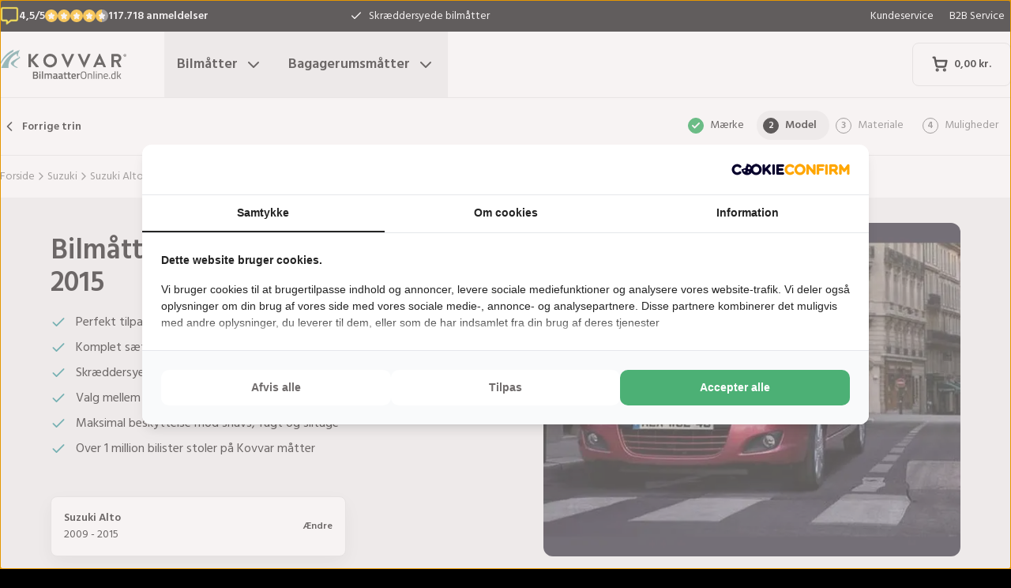

--- FILE ---
content_type: text/html; charset=utf-8
request_url: https://www.bilmaatteronline.dk/bilmaatter/suzuki/alto/suzuki-alto-from-2009/
body_size: 33477
content:
<!DOCTYPE html><html lang="da"><head><meta charSet="utf-8"/><meta name="viewport" content="width=device-width, initial-scale=1"/><link rel="preload" as="image" href="/images/logos/logo-da-DK.svg" fetchPriority="high"/><link rel="preload" as="image" imageSrcSet="/_next/image/?url=https%3A%2F%2Fd7rh5s3nxmpy4.cloudfront.net%2FCMP4932%2F4%2FCT56367BI14820_cm_type_1628_Suzuki_Alto_2009_2024_IMD.jpg&amp;w=16&amp;q=60 16w, /_next/image/?url=https%3A%2F%2Fd7rh5s3nxmpy4.cloudfront.net%2FCMP4932%2F4%2FCT56367BI14820_cm_type_1628_Suzuki_Alto_2009_2024_IMD.jpg&amp;w=32&amp;q=60 32w, /_next/image/?url=https%3A%2F%2Fd7rh5s3nxmpy4.cloudfront.net%2FCMP4932%2F4%2FCT56367BI14820_cm_type_1628_Suzuki_Alto_2009_2024_IMD.jpg&amp;w=48&amp;q=60 48w, /_next/image/?url=https%3A%2F%2Fd7rh5s3nxmpy4.cloudfront.net%2FCMP4932%2F4%2FCT56367BI14820_cm_type_1628_Suzuki_Alto_2009_2024_IMD.jpg&amp;w=64&amp;q=60 64w, /_next/image/?url=https%3A%2F%2Fd7rh5s3nxmpy4.cloudfront.net%2FCMP4932%2F4%2FCT56367BI14820_cm_type_1628_Suzuki_Alto_2009_2024_IMD.jpg&amp;w=96&amp;q=60 96w, /_next/image/?url=https%3A%2F%2Fd7rh5s3nxmpy4.cloudfront.net%2FCMP4932%2F4%2FCT56367BI14820_cm_type_1628_Suzuki_Alto_2009_2024_IMD.jpg&amp;w=128&amp;q=60 128w, /_next/image/?url=https%3A%2F%2Fd7rh5s3nxmpy4.cloudfront.net%2FCMP4932%2F4%2FCT56367BI14820_cm_type_1628_Suzuki_Alto_2009_2024_IMD.jpg&amp;w=256&amp;q=60 256w, /_next/image/?url=https%3A%2F%2Fd7rh5s3nxmpy4.cloudfront.net%2FCMP4932%2F4%2FCT56367BI14820_cm_type_1628_Suzuki_Alto_2009_2024_IMD.jpg&amp;w=384&amp;q=60 384w, /_next/image/?url=https%3A%2F%2Fd7rh5s3nxmpy4.cloudfront.net%2FCMP4932%2F4%2FCT56367BI14820_cm_type_1628_Suzuki_Alto_2009_2024_IMD.jpg&amp;w=640&amp;q=60 640w, /_next/image/?url=https%3A%2F%2Fd7rh5s3nxmpy4.cloudfront.net%2FCMP4932%2F4%2FCT56367BI14820_cm_type_1628_Suzuki_Alto_2009_2024_IMD.jpg&amp;w=750&amp;q=60 750w, /_next/image/?url=https%3A%2F%2Fd7rh5s3nxmpy4.cloudfront.net%2FCMP4932%2F4%2FCT56367BI14820_cm_type_1628_Suzuki_Alto_2009_2024_IMD.jpg&amp;w=828&amp;q=60 828w, /_next/image/?url=https%3A%2F%2Fd7rh5s3nxmpy4.cloudfront.net%2FCMP4932%2F4%2FCT56367BI14820_cm_type_1628_Suzuki_Alto_2009_2024_IMD.jpg&amp;w=1080&amp;q=60 1080w, /_next/image/?url=https%3A%2F%2Fd7rh5s3nxmpy4.cloudfront.net%2FCMP4932%2F4%2FCT56367BI14820_cm_type_1628_Suzuki_Alto_2009_2024_IMD.jpg&amp;w=1200&amp;q=60 1200w, /_next/image/?url=https%3A%2F%2Fd7rh5s3nxmpy4.cloudfront.net%2FCMP4932%2F4%2FCT56367BI14820_cm_type_1628_Suzuki_Alto_2009_2024_IMD.jpg&amp;w=1920&amp;q=60 1920w, /_next/image/?url=https%3A%2F%2Fd7rh5s3nxmpy4.cloudfront.net%2FCMP4932%2F4%2FCT56367BI14820_cm_type_1628_Suzuki_Alto_2009_2024_IMD.jpg&amp;w=2048&amp;q=60 2048w, /_next/image/?url=https%3A%2F%2Fd7rh5s3nxmpy4.cloudfront.net%2FCMP4932%2F4%2FCT56367BI14820_cm_type_1628_Suzuki_Alto_2009_2024_IMD.jpg&amp;w=3840&amp;q=60 3840w" imageSizes="(max-width: 1024px) 368px, (min-width: 1280px) 496px, (min-width: 1280px) 528px, 656px" fetchPriority="high"/><link rel="preload" as="image" imageSrcSet="/_next/image/?url=https%3A%2F%2Fd7rh5s3nxmpy4.cloudfront.net%2FCMP4932%2F1%2FGAQD531BI1572_CM1628_Suzuki_Alto_2009_IMD.png&amp;w=128&amp;q=50 128w, /_next/image/?url=https%3A%2F%2Fd7rh5s3nxmpy4.cloudfront.net%2FCMP4932%2F1%2FGAQD531BI1572_CM1628_Suzuki_Alto_2009_IMD.png&amp;w=256&amp;q=50 256w, /_next/image/?url=https%3A%2F%2Fd7rh5s3nxmpy4.cloudfront.net%2FCMP4932%2F1%2FGAQD531BI1572_CM1628_Suzuki_Alto_2009_IMD.png&amp;w=384&amp;q=50 384w, /_next/image/?url=https%3A%2F%2Fd7rh5s3nxmpy4.cloudfront.net%2FCMP4932%2F1%2FGAQD531BI1572_CM1628_Suzuki_Alto_2009_IMD.png&amp;w=640&amp;q=50 640w, /_next/image/?url=https%3A%2F%2Fd7rh5s3nxmpy4.cloudfront.net%2FCMP4932%2F1%2FGAQD531BI1572_CM1628_Suzuki_Alto_2009_IMD.png&amp;w=750&amp;q=50 750w, /_next/image/?url=https%3A%2F%2Fd7rh5s3nxmpy4.cloudfront.net%2FCMP4932%2F1%2FGAQD531BI1572_CM1628_Suzuki_Alto_2009_IMD.png&amp;w=828&amp;q=50 828w, /_next/image/?url=https%3A%2F%2Fd7rh5s3nxmpy4.cloudfront.net%2FCMP4932%2F1%2FGAQD531BI1572_CM1628_Suzuki_Alto_2009_IMD.png&amp;w=1080&amp;q=50 1080w, /_next/image/?url=https%3A%2F%2Fd7rh5s3nxmpy4.cloudfront.net%2FCMP4932%2F1%2FGAQD531BI1572_CM1628_Suzuki_Alto_2009_IMD.png&amp;w=1200&amp;q=50 1200w, /_next/image/?url=https%3A%2F%2Fd7rh5s3nxmpy4.cloudfront.net%2FCMP4932%2F1%2FGAQD531BI1572_CM1628_Suzuki_Alto_2009_IMD.png&amp;w=1920&amp;q=50 1920w, /_next/image/?url=https%3A%2F%2Fd7rh5s3nxmpy4.cloudfront.net%2FCMP4932%2F1%2FGAQD531BI1572_CM1628_Suzuki_Alto_2009_IMD.png&amp;w=2048&amp;q=50 2048w, /_next/image/?url=https%3A%2F%2Fd7rh5s3nxmpy4.cloudfront.net%2FCMP4932%2F1%2FGAQD531BI1572_CM1628_Suzuki_Alto_2009_IMD.png&amp;w=3840&amp;q=50 3840w" imageSizes="(max-width: 768px) 25vw, (max-width: 1024px) 40vw, 20vw" fetchPriority="high"/><link rel="stylesheet" href="/_next/static/css/62a628f66bf602e7.css" data-precedence="next"/><link rel="stylesheet" href="/_next/static/css/b21adb085386fb47.css" data-precedence="next"/><link rel="preload" as="script" fetchPriority="low" href="/_next/static/chunks/webpack-2110f3c58792487e.js"/><script src="/_next/static/chunks/fd9d1056-be4cd2fbf2f2fd0f.js" async=""></script><script src="/_next/static/chunks/3235-4ec8350244aed764.js" async=""></script><script src="/_next/static/chunks/main-app-eb969b5e77b311be.js" async=""></script><script src="/_next/static/chunks/app/global-error-20b66e27393a8a58.js" async=""></script><script src="/_next/static/chunks/9661-14c5a5646f60185e.js" async=""></script><script src="/_next/static/chunks/8283-2eb513e6e0a676a4.js" async=""></script><script src="/_next/static/chunks/8064-dd8ab39a70698f3e.js" async=""></script><script src="/_next/static/chunks/6880-09f0054f31a00c0a.js" async=""></script><script src="/_next/static/chunks/7980-6c26c8e76f119d0a.js" async=""></script><script src="/_next/static/chunks/app/%5Blocale%5D/(shop)/carmats/%5Bmake%5D/%5Bmodel%5D/%5Btype%5D/page-856f33b64217a138.js" async=""></script><script src="/_next/static/chunks/app/%5Blocale%5D/(shop)/error-006d91119b60f339.js" async=""></script><script src="/_next/static/chunks/3788-148f322bebe1bc2d.js" async=""></script><script src="/_next/static/chunks/app/%5Blocale%5D/layout-7313a15fcfe463f5.js" async=""></script><script src="/_next/static/chunks/5532-784f4b412ff944b2.js" async=""></script><script src="/_next/static/chunks/app/%5Blocale%5D/(shop)/layout-671395f539886dcd.js" async=""></script><link rel="preconnect" href="https://cms.justcarpets.eu"/><link rel="preconnect" href="https://d7rh5s3nxmpy4.cloudfront.net"/><link rel="icon" href="/icon.ico" sizes="any"/><title>Suzuki Alto | 2009 - 2015 Bilmåtter | i høj kvalitet</title><meta name="description" content="Bilmåtter til alle Suzuki Alto i høj kvalitet ✓ Original pasform ✓ Tilfreds eller pengene tilbage-garanti ✓ Hurtig levering ✓ Fuld garanti ✓ Fra vores egen fabrik ✓ Bestil online nu!"/><link rel="canonical" href="https://www.bilmaatteronline.dk/bilmaatter/suzuki/alto/suzuki-alto-from-2009/"/><link rel="alternate" hrefLang="pl-PL" href="https://www.motodywaniki.pl/dywaniki/suzuki/alto/suzuki-alto-from-2009/"/><link rel="alternate" hrefLang="nl-NL" href="https://www.justcarpets.nl/automatten/suzuki/alto/suzuki-alto-from-2009/"/><link rel="alternate" hrefLang="fr-FR" href="https://www.tapisvoiture.fr/tapis/suzuki/alto/suzuki-alto-from-2009/"/><link rel="alternate" hrefLang="de-DE" href="https://www.onlinefussmatten.de/fussmatte/suzuki/alto/suzuki-alto-from-2009/"/><link rel="alternate" hrefLang="es-ES" href="https://www.soloalfombrillas.es/alfombrillas-de-coche/suzuki/alto/suzuki-alto-from-2009/"/><link rel="alternate" hrefLang="it-IT" href="https://www.tappetinionline.it/tappetini/suzuki/alto/suzuki-alto-from-2009/"/><link rel="alternate" hrefLang="sv-SE" href="https://www.bilmattor.com/bilmattor/suzuki/alto/suzuki-alto-from-2009/"/><link rel="alternate" hrefLang="da-DK" href="https://www.bilmaatteronline.dk/bilmaatter/suzuki/alto/suzuki-alto-from-2009/"/><link rel="alternate" hrefLang="fi-FI" href="https://www.autonmatot.fi/automatot/suzuki/alto/suzuki-alto-from-2009/"/><link rel="alternate" hrefLang="nb-NO" href="https://www.bilmatter.com/bilmatter/suzuki/alto/suzuki-alto-from-2009/"/><meta property="og:title" content="Suzuki Alto | 2009 - 2015 Bilmåtter | i høj kvalitet"/><meta property="og:description" content="Bilmåtter til alle Suzuki Alto i høj kvalitet ✓ Original pasform ✓ Tilfreds eller pengene tilbage-garanti ✓ Hurtig levering ✓ Fuld garanti ✓ Fra vores egen fabrik ✓ Bestil online nu!"/><meta property="og:url" content="https://www.bilmaatteronline.dk/bilmaatter/suzuki/alto/suzuki-alto-from-2009/"/><meta property="og:locale" content="da_DK"/><meta property="og:image" content="https://d7rh5s3nxmpy4.cloudfront.net/CMP4932/4/CT56367BI14820_cm_type_1628_Suzuki_Alto_2009_2024_IMD.jpg"/><meta property="og:type" content="website"/><meta name="twitter:card" content="summary_large_image"/><meta name="twitter:title" content="Suzuki Alto | 2009 - 2015 Bilmåtter | i høj kvalitet"/><meta name="twitter:description" content="Bilmåtter til alle Suzuki Alto i høj kvalitet ✓ Original pasform ✓ Tilfreds eller pengene tilbage-garanti ✓ Hurtig levering ✓ Fuld garanti ✓ Fra vores egen fabrik ✓ Bestil online nu!"/><meta name="twitter:image" content="https://d7rh5s3nxmpy4.cloudfront.net/CMP4932/4/CT56367BI14820_cm_type_1628_Suzuki_Alto_2009_2024_IMD.jpg"/><meta name="next-size-adjust"/><script src="/_next/static/chunks/polyfills-78c92fac7aa8fdd8.js" noModule=""></script></head><body class="__className_1a4da7 flex min-h-screen flex-col"><noscript><iframe src="https://log.bilmaatteronline.dk/ns.html?id=GTM-PPXQCWF" height="0" width="0" style="display:none;visibility:hidden"></iframe></noscript><header id="page-header" class="sticky top-0 z-30 border-b border-primary-lightest bg-white"><div class="bg-primary-darkest text-sm text-typography-on-color"><div class="container mx-auto flex min-h-10 grid-cols-[1fr_1fr_1fr] items-center justify-center py-2 lg:grid"><div class="min-h-[21px] min-w-36"></div><ul class="bg-topbar relative text-center hidden grow items-center lg:flex"><li class="absolute inset-0 flex items-center justify-center px-4 text-center text-sm transition-opacity opacity-1"><svg xmlns="http://www.w3.org/2000/svg" width="24" height="24" viewBox="0 0 24 24" fill="none" stroke="currentColor" stroke-width="2" stroke-linecap="round" stroke-linejoin="round" class="lucide lucide-check mr-2 h-4 w-4 text-white" aria-hidden="true"><path d="M20 6 9 17l-5-5"></path></svg> <!-- -->Skræddersyede bilmåtter</li><li class="absolute inset-0 flex items-center justify-center px-4 text-center text-sm transition-opacity opacity-0"><svg xmlns="http://www.w3.org/2000/svg" width="24" height="24" viewBox="0 0 24 24" fill="none" stroke="currentColor" stroke-width="2" stroke-linecap="round" stroke-linejoin="round" class="lucide lucide-check mr-2 h-4 w-4 text-white" aria-hidden="true"><path d="M20 6 9 17l-5-5"></path></svg> <!-- -->Garanteret original pasform</li><li class="absolute inset-0 flex items-center justify-center px-4 text-center text-sm transition-opacity opacity-0"><svg xmlns="http://www.w3.org/2000/svg" width="24" height="24" viewBox="0 0 24 24" fill="none" stroke="currentColor" stroke-width="2" stroke-linecap="round" stroke-linejoin="round" class="lucide lucide-check mr-2 h-4 w-4 text-white" aria-hidden="true"><path d="M20 6 9 17l-5-5"></path></svg> <!-- -->Kort leveringstid</li></ul><ul class="hidden justify-end space-x-1 lg:flex"><li><a target="_blank" class="px-2" href="https://www.bilmaatteronline.dk/kundeservice/">Kundeservice</a></li><li><a target="_blank" class="px-2" href="https://www.bilmaatteronline.dk/b2b-service/">B2B Service</a></li></ul></div></div><div class="container mx-auto flex items-center justify-between px-4 py-4 lg:px-0 lg:py-0"><div class="flex items-center justify-between"><button aria-label="Åbn navigation" class="mr-6 lg:hidden" data-cy="mobile-menu-button"><svg xmlns="http://www.w3.org/2000/svg" width="24" height="24" viewBox="0 0 24 24" fill="none" stroke="currentColor" stroke-width="2" stroke-linecap="round" stroke-linejoin="round" class="lucide lucide-menu" aria-hidden="true"><line x1="4" x2="20" y1="12" y2="12"></line><line x1="4" x2="20" y1="6" y2="6"></line><line x1="4" x2="20" y1="18" y2="18"></line></svg></button><a aria-label="Forside" href="/"><img alt="" fetchPriority="high" width="160" height="41" decoding="async" data-nimg="1" class="w-32 lg:mr-12 lg:w-40" style="color:transparent" src="/images/logos/logo-da-DK.svg"/></a><ul class="flex hidden lg:flex"><li><button id="carmats-title" class="flex items-center px-4 py-7 text-lg font-semibold hover:text-gray-700" aria-expanded="false" aria-controls="carmats-title" data-cy="navigation-item">Bilmåtter<svg xmlns="http://www.w3.org/2000/svg" width="24" height="24" viewBox="0 0 24 24" fill="none" stroke="currentColor" stroke-width="2" stroke-linecap="round" stroke-linejoin="round" class="lucide lucide-chevron-down ml-2"><path d="m6 9 6 6 6-6"></path></svg></button></li><li><button id="trunkmats-title" class="flex items-center px-4 py-7 text-lg font-semibold hover:text-gray-700" aria-expanded="false" aria-controls="trunkmats-title" data-cy="navigation-item">Bagagerumsmåtter<svg xmlns="http://www.w3.org/2000/svg" width="24" height="24" viewBox="0 0 24 24" fill="none" stroke="currentColor" stroke-width="2" stroke-linecap="round" stroke-linejoin="round" class="lucide lucide-chevron-down ml-2"><path d="m6 9 6 6 6-6"></path></svg></button></li></ul></div><a class="flex items-center rounded border border-gray-100 bg-white px-4 py-3 text-sm font-semibold text-black transition hover:bg-gray-50 lg:rounded-lg lg:px-6 lg:py-4" href="/checkout/cart/"><div class="flex min-h-[21px] min-w-[72px] justify-start gap-1"><div class="relative"><svg xmlns="http://www.w3.org/2000/svg" width="24" height="24" viewBox="0 0 24 24" fill="none" stroke="currentColor" stroke-width="3" stroke-linecap="round" stroke-linejoin="round" class="lucide lucide-shopping-cart mr-2 h-5 w-5" aria-hidden="true"><circle cx="8" cy="21" r="1"></circle><circle cx="19" cy="21" r="1"></circle><path d="M2.05 2.05h2l2.66 12.42a2 2 0 0 0 2 1.58h9.78a2 2 0 0 0 1.95-1.57l1.65-7.43H5.12"></path></svg></div><dl><dt class="sr-only">Samlet beløb i kurven<!-- -->:</dt><dd></dd></dl></div></a></div><dialog class="Dialog_dialog___mImv FlyIn_fly-in__LO0Tj" data-full-screen="true"><header class="mb-8 flex items-center justify-between border-b border-primary-lightest p-4"><img alt="" loading="lazy" width="90" height="32" decoding="async" data-nimg="1" class="h-8 w-24" style="color:transparent" src="/images/logos/logo-da-DK.svg"/><form method="dialog"><button class="p-2"><svg xmlns="http://www.w3.org/2000/svg" width="24" height="24" viewBox="0 0 24 24" fill="none" stroke="currentColor" stroke-width="2" stroke-linecap="round" stroke-linejoin="round" class="lucide lucide-x" aria-hidden="true"><path d="M18 6 6 18"></path><path d="m6 6 12 12"></path></svg></button></form></header><div class="flex-grow overflow-y-auto p-4" data-cy="mobile-menu"><nav class="mb-8"><h2 class="mb-2 text-xs text-typography-on-white-lightest">Vores produkter</h2><div><button type="button" class="py-2 text-xl font-semibold" data-cy="drilldown-menu-button">Bilmåtter</button><div class="absolute inset-0 max-h-full overflow-y-auto bg-white pb-5 transition-transform translate-x-full"><button class="sticky top-0 flex w-full items-center border-b border-primary-lightest bg-white p-4 text-sm font-semibold" type="button" data-cy="drilldown-back-button"><svg xmlns="http://www.w3.org/2000/svg" width="20" height="24" viewBox="0 0 24 24" fill="none" stroke="currentColor" stroke-width="2" stroke-linecap="round" stroke-linejoin="round" class="lucide lucide-chevron-left mr-2" aria-hidden="true"><path d="m15 18-6-6 6-6"></path></svg>Terug</button><span class="block px-4 py-3 text-xs font-semibold text-typography-on-white-lightest">Bilmåtter</span><div><strong class="block bg-gray-50 px-4 py-3 font-semibold uppercase text-typography-on-white lg:mb-2 lg:bg-transparent lg:p-0 lg:normal-case lg:text-typography-on-white-lighter">Populære mærker</strong><ul><li class="border-b border-primary-lightest lg:border-0"><a class="block px-4 py-3 capitalize lg:px-0 lg:py-1 lg:hover:underline" href="/bilmaatter/audi/">Audi</a></li><li class="border-b border-primary-lightest lg:border-0"><a class="block px-4 py-3 capitalize lg:px-0 lg:py-1 lg:hover:underline" href="/bilmaatter/bmw/">BMW</a></li><li class="border-b border-primary-lightest lg:border-0"><a class="block px-4 py-3 capitalize lg:px-0 lg:py-1 lg:hover:underline" href="/bilmaatter/ford/">Ford</a></li><li class="border-b border-primary-lightest lg:border-0"><a class="block px-4 py-3 capitalize lg:px-0 lg:py-1 lg:hover:underline" href="/bilmaatter/hyundai/">Hyundai</a></li><li class="border-b border-primary-lightest lg:border-0"><a class="block px-4 py-3 capitalize lg:px-0 lg:py-1 lg:hover:underline" href="/bilmaatter/kia/">Kia</a></li><li class="border-b border-primary-lightest lg:border-0"><a class="block px-4 py-3 capitalize lg:px-0 lg:py-1 lg:hover:underline" href="/bilmaatter/mercedes/">Mercedes</a></li><li class="border-b border-primary-lightest lg:border-0"><a class="block px-4 py-3 capitalize lg:px-0 lg:py-1 lg:hover:underline" href="/bilmaatter/tesla/">Tesla</a></li><li class="border-b border-primary-lightest lg:border-0"><a class="block px-4 py-3 capitalize lg:px-0 lg:py-1 lg:hover:underline" href="/bilmaatter/volkswagen/">Volkswagen</a></li><li class="border-b border-primary-lightest lg:border-0"><a class="block px-4 py-3 capitalize lg:px-0 lg:py-1 lg:hover:underline" href="/bilmaatter/volvo/">Volvo</a></li><li class="border-b border-primary-lightest lg:border-0"><a class="block px-4 py-3 capitalize lg:px-0 lg:py-1 lg:hover:underline" href="/bilmaatter/xpeng/">Xpeng</a></li></ul></div><ul><li class="block bg-gray-50 px-4 py-3 font-semibold uppercase text-typography-on-white">a</li><li class="border-t border-gray-50"><div><a class="block px-4 py-3 capitalize" data-cy="drilldown-menu-link" href="/bilmaatter/abarth/">Abarth</a></div></li><li class="border-t border-gray-50"><div><a class="block px-4 py-3 capitalize" data-cy="drilldown-menu-link" href="/bilmaatter/aiways/">Aiways</a></div></li><li class="border-t border-gray-50"><div><a class="block px-4 py-3 capitalize" data-cy="drilldown-menu-link" href="/bilmaatter/aixam/">Aixam</a></div></li><li class="border-t border-gray-50"><div><a class="block px-4 py-3 capitalize" data-cy="drilldown-menu-link" href="/bilmaatter/alfa-romeo/">Alfa Romeo</a></div></li><li class="border-t border-gray-50"><div><a class="block px-4 py-3 capitalize" data-cy="drilldown-menu-link" href="/bilmaatter/alpine/">Alpine</a></div></li><li class="border-t border-gray-50"><div><a class="block px-4 py-3 capitalize" data-cy="drilldown-menu-link" href="/bilmaatter/aston-martin/">Aston Martin</a></div></li><li class="border-t border-gray-50"><div><a class="block px-4 py-3 capitalize" data-cy="drilldown-menu-link" href="/bilmaatter/audi/">Audi</a></div></li><li class="block bg-gray-50 px-4 py-3 font-semibold uppercase text-typography-on-white">b</li><li class="border-t border-gray-50"><div><a class="block px-4 py-3 capitalize" data-cy="drilldown-menu-link" href="/bilmaatter/bmw/">BMW</a></div></li><li class="border-t border-gray-50"><div><a class="block px-4 py-3 capitalize" data-cy="drilldown-menu-link" href="/bilmaatter/byd/">BYD</a></div></li><li class="border-t border-gray-50"><div><a class="block px-4 py-3 capitalize" data-cy="drilldown-menu-link" href="/bilmaatter/bentley/">Bentley</a></div></li><li class="block bg-gray-50 px-4 py-3 font-semibold uppercase text-typography-on-white">c</li><li class="border-t border-gray-50"><div><a class="block px-4 py-3 capitalize" data-cy="drilldown-menu-link" href="/bilmaatter/cadillac/">Cadillac</a></div></li><li class="border-t border-gray-50"><div><a class="block px-4 py-3 capitalize" data-cy="drilldown-menu-link" href="/bilmaatter/chatenet/">Chatenet</a></div></li><li class="border-t border-gray-50"><div><a class="block px-4 py-3 capitalize" data-cy="drilldown-menu-link" href="/bilmaatter/chevrolet/">Chevrolet</a></div></li><li class="border-t border-gray-50"><div><a class="block px-4 py-3 capitalize" data-cy="drilldown-menu-link" href="/bilmaatter/chrysler/">Chrysler</a></div></li><li class="border-t border-gray-50"><div><a class="block px-4 py-3 capitalize" data-cy="drilldown-menu-link" href="/bilmaatter/citroen/">Citroën</a></div></li><li class="border-t border-gray-50"><div><a class="block px-4 py-3 capitalize" data-cy="drilldown-menu-link" href="/bilmaatter/cupra/">Cupra</a></div></li><li class="block bg-gray-50 px-4 py-3 font-semibold uppercase text-typography-on-white">d</li><li class="border-t border-gray-50"><div><a class="block px-4 py-3 capitalize" data-cy="drilldown-menu-link" href="/bilmaatter/daf/">DAF</a></div></li><li class="border-t border-gray-50"><div><a class="block px-4 py-3 capitalize" data-cy="drilldown-menu-link" href="/bilmaatter/dfsk/">DFSK</a></div></li><li class="border-t border-gray-50"><div><a class="block px-4 py-3 capitalize" data-cy="drilldown-menu-link" href="/bilmaatter/dr/">DR</a></div></li><li class="border-t border-gray-50"><div><a class="block px-4 py-3 capitalize" data-cy="drilldown-menu-link" href="/bilmaatter/ds/">DS</a></div></li><li class="border-t border-gray-50"><div><a class="block px-4 py-3 capitalize" data-cy="drilldown-menu-link" href="/bilmaatter/dacia/">Dacia</a></div></li><li class="border-t border-gray-50"><div><a class="block px-4 py-3 capitalize" data-cy="drilldown-menu-link" href="/bilmaatter/daihatsu/">Daihatsu</a></div></li><li class="border-t border-gray-50"><div><a class="block px-4 py-3 capitalize" data-cy="drilldown-menu-link" href="/bilmaatter/dodge/">Dodge</a></div></li><li class="border-t border-gray-50"><div><a class="block px-4 py-3 capitalize" data-cy="drilldown-menu-link" href="/bilmaatter/dongfeng/">Dongfeng</a></div></li><li class="block bg-gray-50 px-4 py-3 font-semibold uppercase text-typography-on-white">e</li><li class="border-t border-gray-50"><div><a class="block px-4 py-3 capitalize" data-cy="drilldown-menu-link" href="/bilmaatter/emc/">EMC</a></div></li><li class="border-t border-gray-50"><div><a class="block px-4 py-3 capitalize" data-cy="drilldown-menu-link" href="/bilmaatter/evo/">EVO</a></div></li><li class="block bg-gray-50 px-4 py-3 font-semibold uppercase text-typography-on-white">f</li><li class="border-t border-gray-50"><div><a class="block px-4 py-3 capitalize" data-cy="drilldown-menu-link" href="/bilmaatter/ferrari/">Ferrari</a></div></li><li class="border-t border-gray-50"><div><a class="block px-4 py-3 capitalize" data-cy="drilldown-menu-link" href="/bilmaatter/fiat/">Fiat</a></div></li><li class="border-t border-gray-50"><div><a class="block px-4 py-3 capitalize" data-cy="drilldown-menu-link" href="/bilmaatter/fisker/">Fisker</a></div></li><li class="border-t border-gray-50"><div><a class="block px-4 py-3 capitalize" data-cy="drilldown-menu-link" href="/bilmaatter/ford/">Ford</a></div></li><li class="block bg-gray-50 px-4 py-3 font-semibold uppercase text-typography-on-white">g</li><li class="border-t border-gray-50"><div><a class="block px-4 py-3 capitalize" data-cy="drilldown-menu-link" href="/bilmaatter/gwm/">GWM</a></div></li><li class="border-t border-gray-50"><div><a class="block px-4 py-3 capitalize" data-cy="drilldown-menu-link" href="/bilmaatter/genesis/">Genesis</a></div></li><li class="block bg-gray-50 px-4 py-3 font-semibold uppercase text-typography-on-white">h</li><li class="border-t border-gray-50"><div><a class="block px-4 py-3 capitalize" data-cy="drilldown-menu-link" href="/bilmaatter/honda/">Honda</a></div></li><li class="border-t border-gray-50"><div><a class="block px-4 py-3 capitalize" data-cy="drilldown-menu-link" href="/bilmaatter/hongqi/">Hongqi</a></div></li><li class="border-t border-gray-50"><div><a class="block px-4 py-3 capitalize" data-cy="drilldown-menu-link" href="/bilmaatter/hyundai/">Hyundai</a></div></li><li class="block bg-gray-50 px-4 py-3 font-semibold uppercase text-typography-on-white">i</li><li class="border-t border-gray-50"><div><a class="block px-4 py-3 capitalize" data-cy="drilldown-menu-link" href="/bilmaatter/ickx/">ICKX</a></div></li><li class="border-t border-gray-50"><div><a class="block px-4 py-3 capitalize" data-cy="drilldown-menu-link" href="/bilmaatter/ineos/">Ineos</a></div></li><li class="border-t border-gray-50"><div><a class="block px-4 py-3 capitalize" data-cy="drilldown-menu-link" href="/bilmaatter/infiniti/">Infiniti</a></div></li><li class="border-t border-gray-50"><div><a class="block px-4 py-3 capitalize" data-cy="drilldown-menu-link" href="/bilmaatter/isuzu/">Isuzu</a></div></li><li class="border-t border-gray-50"><div><a class="block px-4 py-3 capitalize" data-cy="drilldown-menu-link" href="/bilmaatter/iveco/">Iveco</a></div></li><li class="block bg-gray-50 px-4 py-3 font-semibold uppercase text-typography-on-white">j</li><li class="border-t border-gray-50"><div><a class="block px-4 py-3 capitalize" data-cy="drilldown-menu-link" href="/bilmaatter/jac/">JAC</a></div></li><li class="border-t border-gray-50"><div><a class="block px-4 py-3 capitalize" data-cy="drilldown-menu-link" href="/bilmaatter/jaecoo/">Jaecoo</a></div></li><li class="border-t border-gray-50"><div><a class="block px-4 py-3 capitalize" data-cy="drilldown-menu-link" href="/bilmaatter/jaguar/">Jaguar</a></div></li><li class="border-t border-gray-50"><div><a class="block px-4 py-3 capitalize" data-cy="drilldown-menu-link" href="/bilmaatter/jeep/">Jeep</a></div></li><li class="block bg-gray-50 px-4 py-3 font-semibold uppercase text-typography-on-white">k</li><li class="border-t border-gray-50"><div><a class="block px-4 py-3 capitalize" data-cy="drilldown-menu-link" href="/bilmaatter/kia/">Kia</a></div></li><li class="block bg-gray-50 px-4 py-3 font-semibold uppercase text-typography-on-white">l</li><li class="border-t border-gray-50"><div><a class="block px-4 py-3 capitalize" data-cy="drilldown-menu-link" href="/bilmaatter/lada/">Lada</a></div></li><li class="border-t border-gray-50"><div><a class="block px-4 py-3 capitalize" data-cy="drilldown-menu-link" href="/bilmaatter/lamborghini/">Lamborghini</a></div></li><li class="border-t border-gray-50"><div><a class="block px-4 py-3 capitalize" data-cy="drilldown-menu-link" href="/bilmaatter/lancia/">Lancia</a></div></li><li class="border-t border-gray-50"><div><a class="block px-4 py-3 capitalize" data-cy="drilldown-menu-link" href="/bilmaatter/land-rover/">Land Rover</a></div></li><li class="border-t border-gray-50"><div><a class="block px-4 py-3 capitalize" data-cy="drilldown-menu-link" href="/bilmaatter/leapmotor/">Leapmotor</a></div></li><li class="border-t border-gray-50"><div><a class="block px-4 py-3 capitalize" data-cy="drilldown-menu-link" href="/bilmaatter/lexus/">Lexus</a></div></li><li class="border-t border-gray-50"><div><a class="block px-4 py-3 capitalize" data-cy="drilldown-menu-link" href="/bilmaatter/ligier/">Ligier</a></div></li><li class="border-t border-gray-50"><div><a class="block px-4 py-3 capitalize" data-cy="drilldown-menu-link" href="/bilmaatter/lotus/">Lotus</a></div></li><li class="border-t border-gray-50"><div><a class="block px-4 py-3 capitalize" data-cy="drilldown-menu-link" href="/bilmaatter/lynk-co/">Lynk &amp; Co</a></div></li><li class="block bg-gray-50 px-4 py-3 font-semibold uppercase text-typography-on-white">m</li><li class="border-t border-gray-50"><div><a class="block px-4 py-3 capitalize" data-cy="drilldown-menu-link" href="/bilmaatter/man/">MAN</a></div></li><li class="border-t border-gray-50"><div><a class="block px-4 py-3 capitalize" data-cy="drilldown-menu-link" href="/bilmaatter/mg/">MG</a></div></li><li class="border-t border-gray-50"><div><a class="block px-4 py-3 capitalize" data-cy="drilldown-menu-link" href="/bilmaatter/maserati/">Maserati</a></div></li><li class="border-t border-gray-50"><div><a class="block px-4 py-3 capitalize" data-cy="drilldown-menu-link" href="/bilmaatter/maxus/">Maxus</a></div></li><li class="border-t border-gray-50"><div><a class="block px-4 py-3 capitalize" data-cy="drilldown-menu-link" href="/bilmaatter/mazda/">Mazda</a></div></li><li class="border-t border-gray-50"><div><a class="block px-4 py-3 capitalize" data-cy="drilldown-menu-link" href="/bilmaatter/mclaren/">McLaren</a></div></li><li class="border-t border-gray-50"><div><a class="block px-4 py-3 capitalize" data-cy="drilldown-menu-link" href="/bilmaatter/mercedes/">Mercedes</a></div></li><li class="border-t border-gray-50"><div><a class="block px-4 py-3 capitalize" data-cy="drilldown-menu-link" href="/bilmaatter/microcar/">Microcar</a></div></li><li class="border-t border-gray-50"><div><a class="block px-4 py-3 capitalize" data-cy="drilldown-menu-link" href="/bilmaatter/mini/">Mini</a></div></li><li class="border-t border-gray-50"><div><a class="block px-4 py-3 capitalize" data-cy="drilldown-menu-link" href="/bilmaatter/mitsubishi/">Mitsubishi</a></div></li><li class="block bg-gray-50 px-4 py-3 font-semibold uppercase text-typography-on-white">n</li><li class="border-t border-gray-50"><div><a class="block px-4 py-3 capitalize" data-cy="drilldown-menu-link" href="/bilmaatter/nio/">Nio</a></div></li><li class="border-t border-gray-50"><div><a class="block px-4 py-3 capitalize" data-cy="drilldown-menu-link" href="/bilmaatter/nissan/">Nissan</a></div></li><li class="block bg-gray-50 px-4 py-3 font-semibold uppercase text-typography-on-white">o</li><li class="border-t border-gray-50"><div><a class="block px-4 py-3 capitalize" data-cy="drilldown-menu-link" href="/bilmaatter/omoda/">Omoda</a></div></li><li class="border-t border-gray-50"><div><a class="block px-4 py-3 capitalize" data-cy="drilldown-menu-link" href="/bilmaatter/opel/">Opel</a></div></li><li class="block bg-gray-50 px-4 py-3 font-semibold uppercase text-typography-on-white">p</li><li class="border-t border-gray-50"><div><a class="block px-4 py-3 capitalize" data-cy="drilldown-menu-link" href="/bilmaatter/peugeot/">Peugeot</a></div></li><li class="border-t border-gray-50"><div><a class="block px-4 py-3 capitalize" data-cy="drilldown-menu-link" href="/bilmaatter/polestar/">Polestar</a></div></li><li class="border-t border-gray-50"><div><a class="block px-4 py-3 capitalize" data-cy="drilldown-menu-link" href="/bilmaatter/porsche/">Porsche</a></div></li><li class="block bg-gray-50 px-4 py-3 font-semibold uppercase text-typography-on-white">r</li><li class="border-t border-gray-50"><div><a class="block px-4 py-3 capitalize" data-cy="drilldown-menu-link" href="/bilmaatter/ram/">RAM</a></div></li><li class="border-t border-gray-50"><div><a class="block px-4 py-3 capitalize" data-cy="drilldown-menu-link" href="/bilmaatter/renault/">Renault</a></div></li><li class="border-t border-gray-50"><div><a class="block px-4 py-3 capitalize" data-cy="drilldown-menu-link" href="/bilmaatter/rolls-royce/">Rolls Royce</a></div></li><li class="border-t border-gray-50"><div><a class="block px-4 py-3 capitalize" data-cy="drilldown-menu-link" href="/bilmaatter/rover/">Rover</a></div></li><li class="block bg-gray-50 px-4 py-3 font-semibold uppercase text-typography-on-white">s</li><li class="border-t border-gray-50"><div><a class="block px-4 py-3 capitalize" data-cy="drilldown-menu-link" href="/bilmaatter/saab/">Saab</a></div></li><li class="border-t border-gray-50"><div><a class="block px-4 py-3 capitalize" data-cy="drilldown-menu-link" href="/bilmaatter/seat/">Seat</a></div></li><li class="border-t border-gray-50"><div><a class="block px-4 py-3 capitalize" data-cy="drilldown-menu-link" href="/bilmaatter/seres/">Seres</a></div></li><li class="border-t border-gray-50"><div><a class="block px-4 py-3 capitalize" data-cy="drilldown-menu-link" href="/bilmaatter/skoda/">Skoda</a></div></li><li class="border-t border-gray-50"><div><a class="block px-4 py-3 capitalize" data-cy="drilldown-menu-link" href="/bilmaatter/smart/">Smart</a></div></li><li class="border-t border-gray-50"><div><a class="block px-4 py-3 capitalize" data-cy="drilldown-menu-link" href="/bilmaatter/sportequipe/">Sportequipe</a></div></li><li class="border-t border-gray-50"><div><a class="block px-4 py-3 capitalize" data-cy="drilldown-menu-link" href="/bilmaatter/ssangyong/">SsangYong</a></div></li><li class="border-t border-gray-50"><div><a class="block px-4 py-3 capitalize" data-cy="drilldown-menu-link" href="/bilmaatter/subaru/">Subaru</a></div></li><li class="border-t border-gray-50"><div><a class="block px-4 py-3 capitalize" data-cy="drilldown-menu-link" href="/bilmaatter/suzuki/">Suzuki</a></div></li><li class="block bg-gray-50 px-4 py-3 font-semibold uppercase text-typography-on-white">t</li><li class="border-t border-gray-50"><div><a class="block px-4 py-3 capitalize" data-cy="drilldown-menu-link" href="/bilmaatter/tesla/">Tesla</a></div></li><li class="border-t border-gray-50"><div><a class="block px-4 py-3 capitalize" data-cy="drilldown-menu-link" href="/bilmaatter/toyota/">Toyota</a></div></li><li class="block bg-gray-50 px-4 py-3 font-semibold uppercase text-typography-on-white">v</li><li class="border-t border-gray-50"><div><a class="block px-4 py-3 capitalize" data-cy="drilldown-menu-link" href="/bilmaatter/vinfast/">Vinfast</a></div></li><li class="border-t border-gray-50"><div><a class="block px-4 py-3 capitalize" data-cy="drilldown-menu-link" href="/bilmaatter/volkswagen/">Volkswagen</a></div></li><li class="border-t border-gray-50"><div><a class="block px-4 py-3 capitalize" data-cy="drilldown-menu-link" href="/bilmaatter/volvo/">Volvo</a></div></li><li class="border-t border-gray-50"><div><a class="block px-4 py-3 capitalize" data-cy="drilldown-menu-link" href="/bilmaatter/voyah/">Voyah</a></div></li><li class="block bg-gray-50 px-4 py-3 font-semibold uppercase text-typography-on-white">x</li><li class="border-t border-gray-50"><div><a class="block px-4 py-3 capitalize" data-cy="drilldown-menu-link" href="/bilmaatter/xpeng/">Xpeng</a></div></li><li class="block bg-gray-50 px-4 py-3 font-semibold uppercase text-typography-on-white">z</li><li class="border-t border-gray-50"><div><a class="block px-4 py-3 capitalize" data-cy="drilldown-menu-link" href="/bilmaatter/zeekr/">Zeekr</a></div></li></ul></div></div><div><button type="button" class="py-2 text-xl font-semibold" data-cy="drilldown-menu-button">Bagagerumsmåtter</button><div class="absolute inset-0 max-h-full overflow-y-auto bg-white pb-5 transition-transform translate-x-full"><button class="sticky top-0 flex w-full items-center border-b border-primary-lightest bg-white p-4 text-sm font-semibold" type="button" data-cy="drilldown-back-button"><svg xmlns="http://www.w3.org/2000/svg" width="20" height="24" viewBox="0 0 24 24" fill="none" stroke="currentColor" stroke-width="2" stroke-linecap="round" stroke-linejoin="round" class="lucide lucide-chevron-left mr-2" aria-hidden="true"><path d="m15 18-6-6 6-6"></path></svg>Terug</button><span class="block px-4 py-3 text-xs font-semibold text-typography-on-white-lightest">Bagagerumsmåtter</span><div><strong class="block bg-gray-50 px-4 py-3 font-semibold uppercase text-typography-on-white lg:mb-2 lg:bg-transparent lg:p-0 lg:normal-case lg:text-typography-on-white-lighter">Populære mærker</strong><ul><li class="border-b border-primary-lightest lg:border-0"><a class="block px-4 py-3 capitalize lg:px-0 lg:py-1 lg:hover:underline" href="/bagagerumsmaatte/audi/">Audi</a></li><li class="border-b border-primary-lightest lg:border-0"><a class="block px-4 py-3 capitalize lg:px-0 lg:py-1 lg:hover:underline" href="/bagagerumsmaatte/bmw/">BMW</a></li><li class="border-b border-primary-lightest lg:border-0"><a class="block px-4 py-3 capitalize lg:px-0 lg:py-1 lg:hover:underline" href="/bagagerumsmaatte/ford/">Ford</a></li><li class="border-b border-primary-lightest lg:border-0"><a class="block px-4 py-3 capitalize lg:px-0 lg:py-1 lg:hover:underline" href="/bagagerumsmaatte/hyundai/">Hyundai</a></li><li class="border-b border-primary-lightest lg:border-0"><a class="block px-4 py-3 capitalize lg:px-0 lg:py-1 lg:hover:underline" href="/bagagerumsmaatte/kia/">Kia</a></li><li class="border-b border-primary-lightest lg:border-0"><a class="block px-4 py-3 capitalize lg:px-0 lg:py-1 lg:hover:underline" href="/bagagerumsmaatte/mercedes/">Mercedes</a></li><li class="border-b border-primary-lightest lg:border-0"><a class="block px-4 py-3 capitalize lg:px-0 lg:py-1 lg:hover:underline" href="/bagagerumsmaatte/tesla/">Tesla</a></li><li class="border-b border-primary-lightest lg:border-0"><a class="block px-4 py-3 capitalize lg:px-0 lg:py-1 lg:hover:underline" href="/bagagerumsmaatte/volkswagen/">Volkswagen</a></li><li class="border-b border-primary-lightest lg:border-0"><a class="block px-4 py-3 capitalize lg:px-0 lg:py-1 lg:hover:underline" href="/bagagerumsmaatte/volvo/">Volvo</a></li><li class="border-b border-primary-lightest lg:border-0"><a class="block px-4 py-3 capitalize lg:px-0 lg:py-1 lg:hover:underline" href="/bagagerumsmaatte/xpeng/">Xpeng</a></li></ul></div><ul><li class="block bg-gray-50 px-4 py-3 font-semibold uppercase text-typography-on-white">a</li><li class="border-t border-gray-50"><div><a class="block px-4 py-3 capitalize" data-cy="drilldown-menu-link" href="/bagagerumsmaatte/abarth/">Abarth</a></div></li><li class="border-t border-gray-50"><div><a class="block px-4 py-3 capitalize" data-cy="drilldown-menu-link" href="/bagagerumsmaatte/aiways/">Aiways</a></div></li><li class="border-t border-gray-50"><div><a class="block px-4 py-3 capitalize" data-cy="drilldown-menu-link" href="/bagagerumsmaatte/alfa-romeo/">Alfa Romeo</a></div></li><li class="border-t border-gray-50"><div><a class="block px-4 py-3 capitalize" data-cy="drilldown-menu-link" href="/bagagerumsmaatte/alpine/">Alpine</a></div></li><li class="border-t border-gray-50"><div><a class="block px-4 py-3 capitalize" data-cy="drilldown-menu-link" href="/bagagerumsmaatte/aston-martin/">Aston Martin</a></div></li><li class="border-t border-gray-50"><div><a class="block px-4 py-3 capitalize" data-cy="drilldown-menu-link" href="/bagagerumsmaatte/audi/">Audi</a></div></li><li class="block bg-gray-50 px-4 py-3 font-semibold uppercase text-typography-on-white">b</li><li class="border-t border-gray-50"><div><a class="block px-4 py-3 capitalize" data-cy="drilldown-menu-link" href="/bagagerumsmaatte/bmw/">BMW</a></div></li><li class="border-t border-gray-50"><div><a class="block px-4 py-3 capitalize" data-cy="drilldown-menu-link" href="/bagagerumsmaatte/byd/">BYD</a></div></li><li class="border-t border-gray-50"><div><a class="block px-4 py-3 capitalize" data-cy="drilldown-menu-link" href="/bagagerumsmaatte/bentley/">Bentley</a></div></li><li class="block bg-gray-50 px-4 py-3 font-semibold uppercase text-typography-on-white">c</li><li class="border-t border-gray-50"><div><a class="block px-4 py-3 capitalize" data-cy="drilldown-menu-link" href="/bagagerumsmaatte/chevrolet/">Chevrolet</a></div></li><li class="border-t border-gray-50"><div><a class="block px-4 py-3 capitalize" data-cy="drilldown-menu-link" href="/bagagerumsmaatte/chrysler/">Chrysler</a></div></li><li class="border-t border-gray-50"><div><a class="block px-4 py-3 capitalize" data-cy="drilldown-menu-link" href="/bagagerumsmaatte/citroen/">Citroën</a></div></li><li class="border-t border-gray-50"><div><a class="block px-4 py-3 capitalize" data-cy="drilldown-menu-link" href="/bagagerumsmaatte/cupra/">Cupra</a></div></li><li class="block bg-gray-50 px-4 py-3 font-semibold uppercase text-typography-on-white">d</li><li class="border-t border-gray-50"><div><a class="block px-4 py-3 capitalize" data-cy="drilldown-menu-link" href="/bagagerumsmaatte/daf/">DAF</a></div></li><li class="border-t border-gray-50"><div><a class="block px-4 py-3 capitalize" data-cy="drilldown-menu-link" href="/bagagerumsmaatte/dfsk/">DFSK</a></div></li><li class="border-t border-gray-50"><div><a class="block px-4 py-3 capitalize" data-cy="drilldown-menu-link" href="/bagagerumsmaatte/dr/">DR</a></div></li><li class="border-t border-gray-50"><div><a class="block px-4 py-3 capitalize" data-cy="drilldown-menu-link" href="/bagagerumsmaatte/ds/">DS</a></div></li><li class="border-t border-gray-50"><div><a class="block px-4 py-3 capitalize" data-cy="drilldown-menu-link" href="/bagagerumsmaatte/dacia/">Dacia</a></div></li><li class="border-t border-gray-50"><div><a class="block px-4 py-3 capitalize" data-cy="drilldown-menu-link" href="/bagagerumsmaatte/daihatsu/">Daihatsu</a></div></li><li class="border-t border-gray-50"><div><a class="block px-4 py-3 capitalize" data-cy="drilldown-menu-link" href="/bagagerumsmaatte/dodge/">Dodge</a></div></li><li class="border-t border-gray-50"><div><a class="block px-4 py-3 capitalize" data-cy="drilldown-menu-link" href="/bagagerumsmaatte/dongfeng/">Dongfeng</a></div></li><li class="block bg-gray-50 px-4 py-3 font-semibold uppercase text-typography-on-white">e</li><li class="border-t border-gray-50"><div><a class="block px-4 py-3 capitalize" data-cy="drilldown-menu-link" href="/bagagerumsmaatte/emc/">EMC</a></div></li><li class="border-t border-gray-50"><div><a class="block px-4 py-3 capitalize" data-cy="drilldown-menu-link" href="/bagagerumsmaatte/evo/">EVO</a></div></li><li class="block bg-gray-50 px-4 py-3 font-semibold uppercase text-typography-on-white">f</li><li class="border-t border-gray-50"><div><a class="block px-4 py-3 capitalize" data-cy="drilldown-menu-link" href="/bagagerumsmaatte/fiat/">Fiat</a></div></li><li class="border-t border-gray-50"><div><a class="block px-4 py-3 capitalize" data-cy="drilldown-menu-link" href="/bagagerumsmaatte/fisker/">Fisker</a></div></li><li class="border-t border-gray-50"><div><a class="block px-4 py-3 capitalize" data-cy="drilldown-menu-link" href="/bagagerumsmaatte/ford/">Ford</a></div></li><li class="block bg-gray-50 px-4 py-3 font-semibold uppercase text-typography-on-white">g</li><li class="border-t border-gray-50"><div><a class="block px-4 py-3 capitalize" data-cy="drilldown-menu-link" href="/bagagerumsmaatte/gwm/">GWM</a></div></li><li class="border-t border-gray-50"><div><a class="block px-4 py-3 capitalize" data-cy="drilldown-menu-link" href="/bagagerumsmaatte/genesis/">Genesis</a></div></li><li class="block bg-gray-50 px-4 py-3 font-semibold uppercase text-typography-on-white">h</li><li class="border-t border-gray-50"><div><a class="block px-4 py-3 capitalize" data-cy="drilldown-menu-link" href="/bagagerumsmaatte/honda/">Honda</a></div></li><li class="border-t border-gray-50"><div><a class="block px-4 py-3 capitalize" data-cy="drilldown-menu-link" href="/bagagerumsmaatte/hongqi/">Hongqi</a></div></li><li class="border-t border-gray-50"><div><a class="block px-4 py-3 capitalize" data-cy="drilldown-menu-link" href="/bagagerumsmaatte/hyundai/">Hyundai</a></div></li><li class="block bg-gray-50 px-4 py-3 font-semibold uppercase text-typography-on-white">i</li><li class="border-t border-gray-50"><div><a class="block px-4 py-3 capitalize" data-cy="drilldown-menu-link" href="/bagagerumsmaatte/ickx/">ICKX</a></div></li><li class="border-t border-gray-50"><div><a class="block px-4 py-3 capitalize" data-cy="drilldown-menu-link" href="/bagagerumsmaatte/ineos/">Ineos</a></div></li><li class="border-t border-gray-50"><div><a class="block px-4 py-3 capitalize" data-cy="drilldown-menu-link" href="/bagagerumsmaatte/infiniti/">Infiniti</a></div></li><li class="block bg-gray-50 px-4 py-3 font-semibold uppercase text-typography-on-white">j</li><li class="border-t border-gray-50"><div><a class="block px-4 py-3 capitalize" data-cy="drilldown-menu-link" href="/bagagerumsmaatte/jac/">JAC</a></div></li><li class="border-t border-gray-50"><div><a class="block px-4 py-3 capitalize" data-cy="drilldown-menu-link" href="/bagagerumsmaatte/jaecoo/">Jaecoo</a></div></li><li class="border-t border-gray-50"><div><a class="block px-4 py-3 capitalize" data-cy="drilldown-menu-link" href="/bagagerumsmaatte/jaguar/">Jaguar</a></div></li><li class="border-t border-gray-50"><div><a class="block px-4 py-3 capitalize" data-cy="drilldown-menu-link" href="/bagagerumsmaatte/jeep/">Jeep</a></div></li><li class="block bg-gray-50 px-4 py-3 font-semibold uppercase text-typography-on-white">k</li><li class="border-t border-gray-50"><div><a class="block px-4 py-3 capitalize" data-cy="drilldown-menu-link" href="/bagagerumsmaatte/kia/">Kia</a></div></li><li class="block bg-gray-50 px-4 py-3 font-semibold uppercase text-typography-on-white">l</li><li class="border-t border-gray-50"><div><a class="block px-4 py-3 capitalize" data-cy="drilldown-menu-link" href="/bagagerumsmaatte/lamborghini/">Lamborghini</a></div></li><li class="border-t border-gray-50"><div><a class="block px-4 py-3 capitalize" data-cy="drilldown-menu-link" href="/bagagerumsmaatte/lancia/">Lancia</a></div></li><li class="border-t border-gray-50"><div><a class="block px-4 py-3 capitalize" data-cy="drilldown-menu-link" href="/bagagerumsmaatte/land-rover/">Land Rover</a></div></li><li class="border-t border-gray-50"><div><a class="block px-4 py-3 capitalize" data-cy="drilldown-menu-link" href="/bagagerumsmaatte/leapmotor/">Leapmotor</a></div></li><li class="border-t border-gray-50"><div><a class="block px-4 py-3 capitalize" data-cy="drilldown-menu-link" href="/bagagerumsmaatte/lexus/">Lexus</a></div></li><li class="border-t border-gray-50"><div><a class="block px-4 py-3 capitalize" data-cy="drilldown-menu-link" href="/bagagerumsmaatte/lotus/">Lotus</a></div></li><li class="border-t border-gray-50"><div><a class="block px-4 py-3 capitalize" data-cy="drilldown-menu-link" href="/bagagerumsmaatte/lynk-co/">Lynk &amp; Co</a></div></li><li class="block bg-gray-50 px-4 py-3 font-semibold uppercase text-typography-on-white">m</li><li class="border-t border-gray-50"><div><a class="block px-4 py-3 capitalize" data-cy="drilldown-menu-link" href="/bagagerumsmaatte/mg/">MG</a></div></li><li class="border-t border-gray-50"><div><a class="block px-4 py-3 capitalize" data-cy="drilldown-menu-link" href="/bagagerumsmaatte/maserati/">Maserati</a></div></li><li class="border-t border-gray-50"><div><a class="block px-4 py-3 capitalize" data-cy="drilldown-menu-link" href="/bagagerumsmaatte/maxus/">Maxus</a></div></li><li class="border-t border-gray-50"><div><a class="block px-4 py-3 capitalize" data-cy="drilldown-menu-link" href="/bagagerumsmaatte/mazda/">Mazda</a></div></li><li class="border-t border-gray-50"><div><a class="block px-4 py-3 capitalize" data-cy="drilldown-menu-link" href="/bagagerumsmaatte/mercedes/">Mercedes</a></div></li><li class="border-t border-gray-50"><div><a class="block px-4 py-3 capitalize" data-cy="drilldown-menu-link" href="/bagagerumsmaatte/microcar/">Microcar</a></div></li><li class="border-t border-gray-50"><div><a class="block px-4 py-3 capitalize" data-cy="drilldown-menu-link" href="/bagagerumsmaatte/mini/">Mini</a></div></li><li class="border-t border-gray-50"><div><a class="block px-4 py-3 capitalize" data-cy="drilldown-menu-link" href="/bagagerumsmaatte/mitsubishi/">Mitsubishi</a></div></li><li class="block bg-gray-50 px-4 py-3 font-semibold uppercase text-typography-on-white">n</li><li class="border-t border-gray-50"><div><a class="block px-4 py-3 capitalize" data-cy="drilldown-menu-link" href="/bagagerumsmaatte/nio/">Nio</a></div></li><li class="border-t border-gray-50"><div><a class="block px-4 py-3 capitalize" data-cy="drilldown-menu-link" href="/bagagerumsmaatte/nissan/">Nissan</a></div></li><li class="block bg-gray-50 px-4 py-3 font-semibold uppercase text-typography-on-white">o</li><li class="border-t border-gray-50"><div><a class="block px-4 py-3 capitalize" data-cy="drilldown-menu-link" href="/bagagerumsmaatte/omoda/">Omoda</a></div></li><li class="border-t border-gray-50"><div><a class="block px-4 py-3 capitalize" data-cy="drilldown-menu-link" href="/bagagerumsmaatte/opel/">Opel</a></div></li><li class="block bg-gray-50 px-4 py-3 font-semibold uppercase text-typography-on-white">p</li><li class="border-t border-gray-50"><div><a class="block px-4 py-3 capitalize" data-cy="drilldown-menu-link" href="/bagagerumsmaatte/peugeot/">Peugeot</a></div></li><li class="border-t border-gray-50"><div><a class="block px-4 py-3 capitalize" data-cy="drilldown-menu-link" href="/bagagerumsmaatte/polestar/">Polestar</a></div></li><li class="border-t border-gray-50"><div><a class="block px-4 py-3 capitalize" data-cy="drilldown-menu-link" href="/bagagerumsmaatte/porsche/">Porsche</a></div></li><li class="block bg-gray-50 px-4 py-3 font-semibold uppercase text-typography-on-white">r</li><li class="border-t border-gray-50"><div><a class="block px-4 py-3 capitalize" data-cy="drilldown-menu-link" href="/bagagerumsmaatte/renault/">Renault</a></div></li><li class="block bg-gray-50 px-4 py-3 font-semibold uppercase text-typography-on-white">s</li><li class="border-t border-gray-50"><div><a class="block px-4 py-3 capitalize" data-cy="drilldown-menu-link" href="/bagagerumsmaatte/saab/">Saab</a></div></li><li class="border-t border-gray-50"><div><a class="block px-4 py-3 capitalize" data-cy="drilldown-menu-link" href="/bagagerumsmaatte/seat/">Seat</a></div></li><li class="border-t border-gray-50"><div><a class="block px-4 py-3 capitalize" data-cy="drilldown-menu-link" href="/bagagerumsmaatte/seres/">Seres</a></div></li><li class="border-t border-gray-50"><div><a class="block px-4 py-3 capitalize" data-cy="drilldown-menu-link" href="/bagagerumsmaatte/skoda/">Skoda</a></div></li><li class="border-t border-gray-50"><div><a class="block px-4 py-3 capitalize" data-cy="drilldown-menu-link" href="/bagagerumsmaatte/smart/">Smart</a></div></li><li class="border-t border-gray-50"><div><a class="block px-4 py-3 capitalize" data-cy="drilldown-menu-link" href="/bagagerumsmaatte/sportequipe/">Sportequipe</a></div></li><li class="border-t border-gray-50"><div><a class="block px-4 py-3 capitalize" data-cy="drilldown-menu-link" href="/bagagerumsmaatte/ssangyong/">SsangYong</a></div></li><li class="border-t border-gray-50"><div><a class="block px-4 py-3 capitalize" data-cy="drilldown-menu-link" href="/bagagerumsmaatte/subaru/">Subaru</a></div></li><li class="border-t border-gray-50"><div><a class="block px-4 py-3 capitalize" data-cy="drilldown-menu-link" href="/bagagerumsmaatte/suzuki/">Suzuki</a></div></li><li class="block bg-gray-50 px-4 py-3 font-semibold uppercase text-typography-on-white">t</li><li class="border-t border-gray-50"><div><a class="block px-4 py-3 capitalize" data-cy="drilldown-menu-link" href="/bagagerumsmaatte/tesla/">Tesla</a></div></li><li class="border-t border-gray-50"><div><a class="block px-4 py-3 capitalize" data-cy="drilldown-menu-link" href="/bagagerumsmaatte/toyota/">Toyota</a></div></li><li class="block bg-gray-50 px-4 py-3 font-semibold uppercase text-typography-on-white">v</li><li class="border-t border-gray-50"><div><a class="block px-4 py-3 capitalize" data-cy="drilldown-menu-link" href="/bagagerumsmaatte/vinfast/">Vinfast</a></div></li><li class="border-t border-gray-50"><div><a class="block px-4 py-3 capitalize" data-cy="drilldown-menu-link" href="/bagagerumsmaatte/volkswagen/">Volkswagen</a></div></li><li class="border-t border-gray-50"><div><a class="block px-4 py-3 capitalize" data-cy="drilldown-menu-link" href="/bagagerumsmaatte/volvo/">Volvo</a></div></li><li class="border-t border-gray-50"><div><a class="block px-4 py-3 capitalize" data-cy="drilldown-menu-link" href="/bagagerumsmaatte/voyah/">Voyah</a></div></li><li class="block bg-gray-50 px-4 py-3 font-semibold uppercase text-typography-on-white">x</li><li class="border-t border-gray-50"><div><a class="block px-4 py-3 capitalize" data-cy="drilldown-menu-link" href="/bagagerumsmaatte/xpeng/">Xpeng</a></div></li><li class="block bg-gray-50 px-4 py-3 font-semibold uppercase text-typography-on-white">z</li><li class="border-t border-gray-50"><div><a class="block px-4 py-3 capitalize" data-cy="drilldown-menu-link" href="/bagagerumsmaatte/zeekr/">Zeekr</a></div></li></ul></div></div></nav><nav class="mb-8"><h2 class="mb-2 text-xs text-typography-on-white-lightest">Service</h2><ul><li class="py-1"><a href="/service/garanti/">Garanti</a></li><li class="py-1"><a href="/service/returneringspolitik/">Returneringspolitik</a></li><li class="py-1"><a href="/service/colofon/">Colofon</a></li><li class="py-1"><a href="/kundeservice/ofte-stillede-sporgsmal/">Ofte stillede spørgsmål</a></li><li class="py-1"><a href="/om-os/">Om os</a></li><li class="py-1"><a href="/kundeservice/kontakte/">Kontakte</a></li><li class="py-1"><a href="/blog/">Blog</a></li></ul></nav><nav class="mb-8"><h2 class="mb-2 text-xs text-typography-on-white-lightest">Hjælpecenter</h2><ul><li class="py-1"><a href="/service/vilkar-og-betingelser/">Vilkår og betingelser</a></li><li class="py-1"><a href="/service/cookies/">Cookies</a></li><li class="py-1"><a href="/service/privatlivspolitik/">Privatlivspolitik</a></li></ul></nav></div></dialog></header><div class="fixed left-0 right-0 top-header-height z-20 Header_sticky-vehicle-select__a_FMm"><div class="border-y border-gray-100 bg-white py-2 Header_sticky-vehicle-select-inner__D96AV" data-cy="vehicle-select-in-header"><form class="grid grid-cols-1 gap-4 text-typography-on-white container mx-auto px-4 lg:grid-cols-3"><div class="gap-2 grid-cols-2 grid lg:col-span-2"><div class="relative flex flex-col gap-2"><div class="relative text-typography-on-white"><select required="" data-cy="vehicle-select-make" aria-label="Vælg mærke" class="w-full appearance-none rounded border border-gray-300 bg-white py-4 pl-4 pr-12 text-black outline-none transition focus:border-black focus:ring-1 focus:ring-black disabled:bg-gray-100 disabled:text-typography-on-color-darkest"><option value="" disabled="" selected="">Vælg mærke</option></select><svg xmlns="http://www.w3.org/2000/svg" width="24" height="24" viewBox="0 0 24 24" fill="none" stroke="currentColor" stroke-width="2" stroke-linecap="round" stroke-linejoin="round" class="lucide lucide-chevron-down pointer-events-none absolute right-4 top-1/2 -translate-y-1/2" aria-hidden="true"><path d="m6 9 6 6 6-6"></path></svg></div></div><div class="relative flex flex-col gap-2"><div class="relative text-typography-on-white"><select disabled="" data-cy="vehicle-select-model" aria-label="Vælg model" class="w-full appearance-none rounded border border-gray-300 bg-white py-4 pl-4 pr-12 text-black outline-none transition focus:border-black focus:ring-1 focus:ring-black disabled:bg-gray-100 disabled:text-typography-on-color-darkest"><option value="" disabled="" selected="">Vælg mærke først</option></select><svg xmlns="http://www.w3.org/2000/svg" width="24" height="24" viewBox="0 0 24 24" fill="none" stroke="currentColor" stroke-width="2" stroke-linecap="round" stroke-linejoin="round" class="lucide lucide-chevron-down pointer-events-none absolute right-4 top-1/2 -translate-y-1/2" aria-hidden="true"><path d="m6 9 6 6 6-6"></path></svg></div></div></div><button type="submit" class="flex relative items-center rounded font-semibold justify-center text-center gap-2 disabled:pointer-events-none disabled:bg-gray-100 disabled:border-gray-100 disabled:text-typography-on-color-darkest bg-cta border-cta text-white hover:bg-cta-darkest hover:border-cta-darkest transition text-base py-4 px-6 border-2 text-center hidden lg:block" data-cy="vehicle-select-submit-button"><span class="w-full">Find mine bilmåtter</span></button></form></div></div><script type="application/ld+json">{"@context":"http:\/\/schema.org","@graph":[{"@id":"www.bilmaatteronline.dk\/#Organization","@type":"Organization","name":"Bilmaatter Online","sameAs":"https:\/\/dk.trustpilot.com\/review\/bilmaatteronline.dk","aggregateRating":{"@type":"AggregateRating","bestRating":"5","worstRating":"1","ratingValue":"4.4","reviewCount":"1675","url":"https:\/\/dk.trustpilot.com\/review\/bilmaatteronline.dk"}},{"@type":"Product","name":"Bilm\u00e5tter til Suzuki Alto | 2009 - 2015  ","image":"https:\/\/d7rh5s3nxmpy4.cloudfront.net\/CMP4932\/suzuki_alto__1628.jpg","brand":{"@type":"Organization","name":"Kovvar"},"offers":{"@type":"Offer","url":"https:\/\/www.bilmaatteronline.dk\/bilmaatter\/suzuki\/alto\/suzuki-alto-from-2009\/","priceCurrency":"DKK","price":"268","availability":"https:\/\/schema.org\/InStock","itemCondition":"https:\/\/schema.org\/NewCondition"},"aggregateRating":{"@type":"AggregateRating","ratingValue":"4.4","bestRating":"5","worstRating":"1","ratingCount":"151"}}]}</script><main><aside class="border-b border-primary-lightest py-4"><div class="container mx-auto px-4 lg:px-0"><section class="flex justify-between gap-4"><a class="flex items-center py-2 text-sm font-semibold relative shrink-0 after:absolute after:left-full after:z-10 after:h-full after:w-10 after:bg-gradient-to-r after:from-white after:via-white after:to-transparent after:content-[&#x27;&#x27;]" href="/bilmaatter/suzuki/alto/"><svg xmlns="http://www.w3.org/2000/svg" width="24" height="24" viewBox="0 0 24 24" fill="none" stroke="currentColor" stroke-width="2" stroke-linecap="round" stroke-linejoin="round" class="lucide lucide-chevron-left mr-1 h-5 w-5 p-0.5 lg:h-6 lg:w-6" aria-hidden="true"><path d="m15 18-6-6 6-6"></path></svg>Forrige trin</a><ol class="no-scrollbar flex max-w-full overflow-x-auto relative scroll-pl-5 pl-5"><li class="flex-shrink-0"><a class="flex items-center rounded-full p-2 pr-4 text-sm" href="/bilmaatter/suzuki/"><div class="mr-2 flex h-5 w-5 items-center justify-center rounded-full border text-xs font-semibold text-white border-green-600 bg-green-600"><dl class="sr-only"><dd>1</dd></dl><svg xmlns="http://www.w3.org/2000/svg" width="24" height="24" viewBox="0 0 24 24" fill="none" stroke="currentColor" stroke-width="4" stroke-linecap="round" stroke-linejoin="round" class="lucide lucide-check h-3 w-3" aria-hidden="true"><path d="M20 6 9 17l-5-5"></path></svg></div><p class="">Mærke</p></a></li><li class="flex-shrink-0"><div class="flex items-center rounded-full p-2 pr-4 text-sm bg-gray-50 font-semibold"><div class="mr-2 flex h-5 w-5 items-center justify-center rounded-full border text-xs font-semibold text-white border-black bg-black"><dl class=""><dd>2</dd></dl><svg xmlns="http://www.w3.org/2000/svg" width="24" height="24" viewBox="0 0 24 24" fill="none" stroke="currentColor" stroke-width="4" stroke-linecap="round" stroke-linejoin="round" class="lucide lucide-check h-3 w-3 sr-only" aria-hidden="true"><path d="M20 6 9 17l-5-5"></path></svg></div><p class="">Model</p></div></li><li class="flex-shrink-0"><div class="flex items-center rounded-full p-2 pr-4 text-sm"><div class="mr-2 flex h-5 w-5 items-center justify-center rounded-full border text-xs font-semibold border-gray-500 text-gray-500"><dl class=""><dd>3</dd></dl><svg xmlns="http://www.w3.org/2000/svg" width="24" height="24" viewBox="0 0 24 24" fill="none" stroke="currentColor" stroke-width="4" stroke-linecap="round" stroke-linejoin="round" class="lucide lucide-check h-3 w-3 sr-only" aria-hidden="true"><path d="M20 6 9 17l-5-5"></path></svg></div><p class="text-gray-500">Materiale</p></div></li><li class="flex-shrink-0"><div class="flex items-center rounded-full p-2 pr-4 text-sm"><div class="mr-2 flex h-5 w-5 items-center justify-center rounded-full border text-xs font-semibold border-gray-500 text-gray-500"><dl class=""><dd>4</dd></dl><svg xmlns="http://www.w3.org/2000/svg" width="24" height="24" viewBox="0 0 24 24" fill="none" stroke="currentColor" stroke-width="4" stroke-linecap="round" stroke-linejoin="round" class="lucide lucide-check h-3 w-3 sr-only" aria-hidden="true"><path d="M20 6 9 17l-5-5"></path></svg></div><p class="text-gray-500">Muligheder</p></div></li></ol></section></div></aside><nav class="container mx-auto my-4 px-4 lg:px-0"><ol class="flex items-center gap-2 overflow-auto" itemScope="" itemType="https://schema.org/BreadcrumbList"><li class="breadcrumb text-sm w-8 md:w-auto md:max-w-[10%]" itemProp="itemListElement" itemScope="" itemType="https://schema.org/ListItem"><a class="block w-full overflow-hidden text-ellipsis whitespace-nowrap text-typography-on-white-lighter hover:underline" title="Forside" itemScope="" itemType="https://schema.org/WebPage" itemProp="item" itemID="/" href="/"><span itemProp="name">Forside</span></a><meta itemProp="position" content="1"/></li><li><svg xmlns="http://www.w3.org/2000/svg" width="16" height="16" viewBox="0 0 24 24" fill="none" stroke="currentColor" stroke-width="2" stroke-linecap="round" stroke-linejoin="round" class="lucide lucide-chevron-right -mt-[2px] stroke-typography-on-white-lighter" aria-hidden="true"><path d="m9 18 6-6-6-6"></path></svg></li><li class="breadcrumb text-sm w-8 md:w-auto md:max-w-[10%]" itemProp="itemListElement" itemScope="" itemType="https://schema.org/ListItem"><a class="block w-full overflow-hidden text-ellipsis whitespace-nowrap text-typography-on-white-lighter hover:underline" title="Suzuki" itemScope="" itemType="https://schema.org/WebPage" itemProp="item" itemID="/bilmaatter/suzuki/" href="/bilmaatter/suzuki/"><span itemProp="name">Suzuki</span></a><meta itemProp="position" content="2"/></li><li><svg xmlns="http://www.w3.org/2000/svg" width="16" height="16" viewBox="0 0 24 24" fill="none" stroke="currentColor" stroke-width="2" stroke-linecap="round" stroke-linejoin="round" class="lucide lucide-chevron-right -mt-[2px] stroke-typography-on-white-lighter" aria-hidden="true"><path d="m9 18 6-6-6-6"></path></svg></li><li class="breadcrumb text-sm w-8 md:w-auto md:max-w-[10%]" itemProp="itemListElement" itemScope="" itemType="https://schema.org/ListItem"><a class="block w-full overflow-hidden text-ellipsis whitespace-nowrap text-typography-on-white-lighter hover:underline" title="Suzuki Alto" itemScope="" itemType="https://schema.org/WebPage" itemProp="item" itemID="/bilmaatter/suzuki/alto/" href="/bilmaatter/suzuki/alto/"><span itemProp="name">Suzuki Alto</span></a><meta itemProp="position" content="3"/></li><li><svg xmlns="http://www.w3.org/2000/svg" width="16" height="16" viewBox="0 0 24 24" fill="none" stroke="currentColor" stroke-width="2" stroke-linecap="round" stroke-linejoin="round" class="lucide lucide-chevron-right -mt-[2px] stroke-typography-on-white-lighter" aria-hidden="true"><path d="m9 18 6-6-6-6"></path></svg></li><li class="breadcrumb text-sm" itemProp="itemListElement" itemScope="" itemType="https://schema.org/ListItem"><span class="line-clamp-1 font-semibold text-typography-on-white" itemProp="name">Suzuki Alto</span><meta itemProp="position" content="4"/></li></ol></nav><section class="mb-6 bg-gray-50 py-8 md:mb-10"><div class="container mx-auto px-4"><div class="grid md:grid-cols-2"><div class=""><div class="flex flex-col md:px-12 md:py-4"><h1 class="mb-6 text-2xl font-semibold md:mb-4 lg:mb-4 lg:text-4xl">Bilmåtter til Suzuki Alto 2009 - 2015</h1><div class="space-y-2"><div class="saleslayer-description mb-8 [overflow-wrap:anywhere]"><ul>
<li>Perfekt tilpassede bilmåtter til din Suzuki Alto</li>
<li>Komplet sæt med matchende monteringssystem</li>
<li>Skræddersyet i vores egen fabrik</li>
<li>Valg mellem højkvalitets gummi og tæppe</li>
<li>Maksimal beskyttelse mod snavs, fugt og slitage</li>
<li>Over 1 million bilister stoler på Kovvar måtter</li>
</ul></div></div></div><div class="max-w-[470px] md:px-12"><div class="flex w-full items-center justify-between rounded-lg border border-gray-100 bg-white p-4 shadow-card"><dl class="text-sm text-typography-on-white"><dt class="sr-only">Produktionsår<!-- -->:</dt><dd class="font-semibold">Suzuki Alto</dd><dt class="sr-only">Model<!-- -->:</dt><dd>2009 - 2015</dd></dl><a class="py-2 text-xs font-semibold" href="/bilmaatter/suzuki/alto/">Ændre</a></div></div></div><div class="hidden md:block aspect-[584/327] xl:px-12"><img alt="Bilmåtter til Suzuki Alto 2009 - 2015" fetchPriority="high" loading="eager" width="675" height="675" decoding="async" data-nimg="1" class="h-full w-full object-cover object-right max-h-[440px] rounded-xl" style="color:transparent" sizes="(max-width: 1024px) 368px, (min-width: 1280px) 496px, (min-width: 1280px) 528px, 656px" srcSet="/_next/image/?url=https%3A%2F%2Fd7rh5s3nxmpy4.cloudfront.net%2FCMP4932%2F4%2FCT56367BI14820_cm_type_1628_Suzuki_Alto_2009_2024_IMD.jpg&amp;w=16&amp;q=60 16w, /_next/image/?url=https%3A%2F%2Fd7rh5s3nxmpy4.cloudfront.net%2FCMP4932%2F4%2FCT56367BI14820_cm_type_1628_Suzuki_Alto_2009_2024_IMD.jpg&amp;w=32&amp;q=60 32w, /_next/image/?url=https%3A%2F%2Fd7rh5s3nxmpy4.cloudfront.net%2FCMP4932%2F4%2FCT56367BI14820_cm_type_1628_Suzuki_Alto_2009_2024_IMD.jpg&amp;w=48&amp;q=60 48w, /_next/image/?url=https%3A%2F%2Fd7rh5s3nxmpy4.cloudfront.net%2FCMP4932%2F4%2FCT56367BI14820_cm_type_1628_Suzuki_Alto_2009_2024_IMD.jpg&amp;w=64&amp;q=60 64w, /_next/image/?url=https%3A%2F%2Fd7rh5s3nxmpy4.cloudfront.net%2FCMP4932%2F4%2FCT56367BI14820_cm_type_1628_Suzuki_Alto_2009_2024_IMD.jpg&amp;w=96&amp;q=60 96w, /_next/image/?url=https%3A%2F%2Fd7rh5s3nxmpy4.cloudfront.net%2FCMP4932%2F4%2FCT56367BI14820_cm_type_1628_Suzuki_Alto_2009_2024_IMD.jpg&amp;w=128&amp;q=60 128w, /_next/image/?url=https%3A%2F%2Fd7rh5s3nxmpy4.cloudfront.net%2FCMP4932%2F4%2FCT56367BI14820_cm_type_1628_Suzuki_Alto_2009_2024_IMD.jpg&amp;w=256&amp;q=60 256w, /_next/image/?url=https%3A%2F%2Fd7rh5s3nxmpy4.cloudfront.net%2FCMP4932%2F4%2FCT56367BI14820_cm_type_1628_Suzuki_Alto_2009_2024_IMD.jpg&amp;w=384&amp;q=60 384w, /_next/image/?url=https%3A%2F%2Fd7rh5s3nxmpy4.cloudfront.net%2FCMP4932%2F4%2FCT56367BI14820_cm_type_1628_Suzuki_Alto_2009_2024_IMD.jpg&amp;w=640&amp;q=60 640w, /_next/image/?url=https%3A%2F%2Fd7rh5s3nxmpy4.cloudfront.net%2FCMP4932%2F4%2FCT56367BI14820_cm_type_1628_Suzuki_Alto_2009_2024_IMD.jpg&amp;w=750&amp;q=60 750w, /_next/image/?url=https%3A%2F%2Fd7rh5s3nxmpy4.cloudfront.net%2FCMP4932%2F4%2FCT56367BI14820_cm_type_1628_Suzuki_Alto_2009_2024_IMD.jpg&amp;w=828&amp;q=60 828w, /_next/image/?url=https%3A%2F%2Fd7rh5s3nxmpy4.cloudfront.net%2FCMP4932%2F4%2FCT56367BI14820_cm_type_1628_Suzuki_Alto_2009_2024_IMD.jpg&amp;w=1080&amp;q=60 1080w, /_next/image/?url=https%3A%2F%2Fd7rh5s3nxmpy4.cloudfront.net%2FCMP4932%2F4%2FCT56367BI14820_cm_type_1628_Suzuki_Alto_2009_2024_IMD.jpg&amp;w=1200&amp;q=60 1200w, /_next/image/?url=https%3A%2F%2Fd7rh5s3nxmpy4.cloudfront.net%2FCMP4932%2F4%2FCT56367BI14820_cm_type_1628_Suzuki_Alto_2009_2024_IMD.jpg&amp;w=1920&amp;q=60 1920w, /_next/image/?url=https%3A%2F%2Fd7rh5s3nxmpy4.cloudfront.net%2FCMP4932%2F4%2FCT56367BI14820_cm_type_1628_Suzuki_Alto_2009_2024_IMD.jpg&amp;w=2048&amp;q=60 2048w, /_next/image/?url=https%3A%2F%2Fd7rh5s3nxmpy4.cloudfront.net%2FCMP4932%2F4%2FCT56367BI14820_cm_type_1628_Suzuki_Alto_2009_2024_IMD.jpg&amp;w=3840&amp;q=60 3840w" src="/_next/image/?url=https%3A%2F%2Fd7rh5s3nxmpy4.cloudfront.net%2FCMP4932%2F4%2FCT56367BI14820_cm_type_1628_Suzuki_Alto_2009_2024_IMD.jpg&amp;w=3840&amp;q=60"/></div></div></div></section><section class="border-b border-gray-100 pb-10 md:pb-28"><div class="container mx-auto px-4 lg:px-0"><p class="sr-only">Resultater</p><section><div class="mb-4 flex items-center justify-between gap-2"><h2 class="text-lg font-semibold lg:text-xl">Vælg din variant</h2><p class="text-sm"><span class="font-semibold">1</span> <!-- -->Resultater</p></div><div class="grid grid-cols-1 gap-4 md:grid-cols-2 lg:grid-cols-4 lg:gap-x-6 lg:gap-y-8"><a href="/bilmaatter/suzuki/alto/suzuki-alto-from-2009/var1/"><div class="flex h-full flex-row rounded-lg border border-gray-100 shadow-card md:flex-col md:rounded-xl"><figure class="relative aspect-[322/208] w-1/3 shrink-0 md:w-full"><img alt="Bilmåtter til Suzuki Alto 2009 - 2015" fetchPriority="high" loading="eager" decoding="async" data-nimg="fill" class="object-contain h-full w-full rounded-l-lg bg-gray-50 md:rounded-b-none md:rounded-t-xl" style="position:absolute;height:100%;width:100%;left:0;top:0;right:0;bottom:0;color:transparent" sizes="(max-width: 768px) 25vw, (max-width: 1024px) 40vw, 20vw" srcSet="/_next/image/?url=https%3A%2F%2Fd7rh5s3nxmpy4.cloudfront.net%2FCMP4932%2F1%2FGAQD531BI1572_CM1628_Suzuki_Alto_2009_IMD.png&amp;w=128&amp;q=50 128w, /_next/image/?url=https%3A%2F%2Fd7rh5s3nxmpy4.cloudfront.net%2FCMP4932%2F1%2FGAQD531BI1572_CM1628_Suzuki_Alto_2009_IMD.png&amp;w=256&amp;q=50 256w, /_next/image/?url=https%3A%2F%2Fd7rh5s3nxmpy4.cloudfront.net%2FCMP4932%2F1%2FGAQD531BI1572_CM1628_Suzuki_Alto_2009_IMD.png&amp;w=384&amp;q=50 384w, /_next/image/?url=https%3A%2F%2Fd7rh5s3nxmpy4.cloudfront.net%2FCMP4932%2F1%2FGAQD531BI1572_CM1628_Suzuki_Alto_2009_IMD.png&amp;w=640&amp;q=50 640w, /_next/image/?url=https%3A%2F%2Fd7rh5s3nxmpy4.cloudfront.net%2FCMP4932%2F1%2FGAQD531BI1572_CM1628_Suzuki_Alto_2009_IMD.png&amp;w=750&amp;q=50 750w, /_next/image/?url=https%3A%2F%2Fd7rh5s3nxmpy4.cloudfront.net%2FCMP4932%2F1%2FGAQD531BI1572_CM1628_Suzuki_Alto_2009_IMD.png&amp;w=828&amp;q=50 828w, /_next/image/?url=https%3A%2F%2Fd7rh5s3nxmpy4.cloudfront.net%2FCMP4932%2F1%2FGAQD531BI1572_CM1628_Suzuki_Alto_2009_IMD.png&amp;w=1080&amp;q=50 1080w, /_next/image/?url=https%3A%2F%2Fd7rh5s3nxmpy4.cloudfront.net%2FCMP4932%2F1%2FGAQD531BI1572_CM1628_Suzuki_Alto_2009_IMD.png&amp;w=1200&amp;q=50 1200w, /_next/image/?url=https%3A%2F%2Fd7rh5s3nxmpy4.cloudfront.net%2FCMP4932%2F1%2FGAQD531BI1572_CM1628_Suzuki_Alto_2009_IMD.png&amp;w=1920&amp;q=50 1920w, /_next/image/?url=https%3A%2F%2Fd7rh5s3nxmpy4.cloudfront.net%2FCMP4932%2F1%2FGAQD531BI1572_CM1628_Suzuki_Alto_2009_IMD.png&amp;w=2048&amp;q=50 2048w, /_next/image/?url=https%3A%2F%2Fd7rh5s3nxmpy4.cloudfront.net%2FCMP4932%2F1%2FGAQD531BI1572_CM1628_Suzuki_Alto_2009_IMD.png&amp;w=3840&amp;q=50 3840w" src="/_next/image/?url=https%3A%2F%2Fd7rh5s3nxmpy4.cloudfront.net%2FCMP4932%2F1%2FGAQD531BI1572_CM1628_Suzuki_Alto_2009_IMD.png&amp;w=3840&amp;q=50"/></figure><div class="flex w-full flex-row p-4 md:justify-between"><div class="flex flex-grow flex-col justify-start"><p class="text-base font-semibold">Bilmåtter til Suzuki Alto 2009 - 2015</p><p class="text-sm text-typography-on-white-lightest"></p></div><div class="flex flex-col justify-end pl-1 md:pl-2 lg:pl-4"><button class="flex relative items-center rounded font-semibold justify-center text-center gap-2 disabled:pointer-events-none disabled:bg-gray-100 disabled:border-gray-100 disabled:text-typography-on-color-darkest bg-primary border-primary text-white text-xs py-3 px-4 border-2 lg:text-sm lg:py-3 lg:px-6 lg:border-2 group" aria-label="Se"><svg xmlns="http://www.w3.org/2000/svg" width="24" height="24" viewBox="0 0 24 24" fill="none" stroke="currentColor" stroke-width="2" stroke-linecap="round" stroke-linejoin="round" class="lucide lucide-arrow-right relative left-0 inline-block h-4 w-4 transition-all group-hover:left-1 lg:h-5 lg:w-5"><path d="M5 12h14"></path><path d="m12 5 7 7-7 7"></path></svg></button></div></div></div></a></div></section></div></section><div class="container mx-auto px-4 py-10 lg:px-0"></div><section class="container relative mx-auto mb-10 grid gap-8 px-4 pt-10 md:mb-20 md:pt-16 lg:grid-cols-2 lg:gap-20"><div class="sr-only absolute -top-header-height"></div><div class="prose [overflow-wrap:anywhere] prose-headings:font-semibold prose-li:m-0"><h2> Perfekt tilpassede bilmåtter til din Suzuki Alto </h2> <p> Her finder du den perfekte bilmåtte til din Suzuki Alto. Hver bestilling indeholder altid et samlet sæt måtter og det korrekte fastgøringssystem for at undgå, at måtten glider. Vi garanterer kvalitet. Vores bilmåtter er skræddersyet helt ned i millimeteren, så den passer perfekt til din Suzuki Alto. Det betyder, at vi kan garantere 100% rigtig pasform. Når du vælger Suzuki Alto bilmåtter fra Kovvar, er du sikker på god komfort og perfektion. Vores bilmåtter er udstyret med et anti-slip system. Du kan også tilføje en ekstra hælpude for ekstra beskyttelse. Du kan også personliggøre dine bilmåtter ved at tilføje et logo eller en tekst. Kovvar bilmåtter er det pålidelige valg inden for Suzuki Alto tilbehør, der kombinerer stil, perfekt pasform og holdbar beskyttelse. </p> <h2> Materialevalg til dine Suzuki Alto bilmåtter </h2> <p> Du kan vælge mellem flere forskellige materialer til dine <b>Suzuki Alto bilmåtter</b>. <b>Basic</b> bilmåtter er produceret i tæpper af høj kvalitet, de er billige og bedre end almindelige bilmåtter. Funktionelle, men knap så gode ved hyppig brug. <b>Comfort</b> og <b>Luxury</b> bilmåtter er vores mest populære produkter. Disse bilmåtter er for dig, der er på udkig efter mere end bare funktionalitet. Fordi vi producerer disse tæpper med professionelle metoder, laver vi et meget tætvævet tæppe. Vi anvender tuftet velourtæppe af høj kvalitet for at sikre et luksuriøst udseende, som er din Suzuki Alto værd. Vores <b>Premium</b> bilmåtter er fremstillet af tæppe i meget høj kvalitet. Hvis du ønsker det bedste til din bil, bør du vælge disse luksuriøse bilmåtter. Et eksklusivt og præcist skåret tæppe, der kun anvendes af de fineste bilproducenter. Du kan også vælge bilmåtter i <b>gummi</b> til de fleste biler. De er lette at rengøre, hvilket gør dem ideelle til efterårs- og vintersæsonen. Uanset hvilket materiale du vælger din bilmåtter i, garanterer vi, at de vil passe perfekt ind i din Suzuki Alto. </p></div><div class="space-y-8"><div class="prose [overflow-wrap:anywhere] prose-headings:font-semibold prose-li:m-0"><h2>Bestil dine skræddersyede bilmåtter til Suzuki Alto</h2> <p> Med vores mangeårige erfaring inden for tæpper og bilmåtter garanterer vi dig den højeste kvalitet. Når du vælger vores bilmåtter til Suzuki Alto, får du altid et skræddersyet produkt. Er du ikke tilfreds med dine bilmåtter? Så får du selvfølgelig dine penge tilbage! Du kan nemt finde og bestille de rigtige bilmåtter direkte på vores hjemmeside. Har du brug for hjælp undervejs, står vores kundeservice klar til at hjælpe dig. Vi går i gang med produktionen med det samme, så du hurtigt får dine nye måtter. Du finder ingen universalmåtter her - kun skræddersyede løsninger, der passer perfekt til din Suzuki Alto. Få bilmåtter, der er specialdesignet til netop din bil! </p> <h2>Kovvar og Suzuki: Den perfekte kombination</h2><p>Suzuki, der mestrer kompakt effektivitet, laver smarte biler til det moderne liv. <b>Kovvar</b> bilmåtter, designet med pladssmarte funktioner og pålidelige materialer, komplementerer din Suzukis praktiske interiør.</p><h2>Bilmåtter: Essentielt Suzuki Alto Tilbehør til Komfort og Beskyttelse</h2><p>For dem der vil holde deres Suzuki Alto i perfekt stand, er bilmåtter et absolut must-have. Dette uundværlige tilbehør beskytter ikke kun mod snavs og slid, men forbedrer også komforten og udseendet af din bil. Uanset om du vælger gummimåtter, der kan modstå intensiv brug, eller tekstilmåtter der komplimenterer din stil – hver køretur bliver lidt mere behagelig med det rigtige Suzuki Alto tilbehør. Og det bedste? Din bil forbliver lige så ren som den dag, du købte den.</p></div></div></section></main><section class="mt-auto border-t border-gray-100 bg-gray-50"><div class="container mx-auto px-4 pt-10 lg:px-0"><div class="mb-6"><h2 class="mb-2 text-lg font-semibold lg:text-2xl">Hvordan kan vi hjælpe dig?</h2><p class="text-base">Vi er tilgængelige mandag, tirsdag og torsdag fra 9:00 til 16:00.</p></div><nav aria-label="Customer service"><ul class="flex flex-col gap-2 lg:flex-row"><li class="w-full"><a target="_self" class="group flex h-full items-center justify-between rounded-lg border border-gray-100 bg-white px-6 py-4 font-semibold shadow-card" href="/kundeservice/"><span class="flex items-center"><img alt="Kundeservice" aria-hidden="true" loading="lazy" width="20" height="40" decoding="async" data-nimg="1" class="mr-4 inline h-10 w-5 object-contain" style="color:transparent" srcSet="/_next/image/?url=https%3A%2F%2Fcms.justcarpets.eu%2Fuploads%2Fheadphones_c650c913b3.png&amp;w=32&amp;q=75 1x, /_next/image/?url=https%3A%2F%2Fcms.justcarpets.eu%2Fuploads%2Fheadphones_c650c913b3.png&amp;w=48&amp;q=75 2x" src="/_next/image/?url=https%3A%2F%2Fcms.justcarpets.eu%2Fuploads%2Fheadphones_c650c913b3.png&amp;w=48&amp;q=75"/>Kundeservice</span><svg xmlns="http://www.w3.org/2000/svg" width="20" height="20" viewBox="0 0 24 24" fill="none" stroke="currentColor" stroke-width="2" stroke-linecap="round" stroke-linejoin="round" class="lucide lucide-arrow-right relative left-0 ml-2 inline-block transition-all group-hover:left-1" aria-hidden="true"><path d="M5 12h14"></path><path d="m12 5 7 7-7 7"></path></svg></a></li><li class="w-full"><a target="_self" class="group flex h-full items-center justify-between rounded-lg border border-gray-100 bg-white px-6 py-4 font-semibold shadow-card" href="https://wa.me/+4589873002"><span class="flex items-center"><img alt="Whatsapp" aria-hidden="true" loading="lazy" width="20" height="40" decoding="async" data-nimg="1" class="mr-4 inline h-10 w-5 object-contain" style="color:transparent" srcSet="/_next/image/?url=https%3A%2F%2Fcms.justcarpets.eu%2Fuploads%2Fwhatsapp_da0baaaed9.png&amp;w=32&amp;q=75 1x, /_next/image/?url=https%3A%2F%2Fcms.justcarpets.eu%2Fuploads%2Fwhatsapp_da0baaaed9.png&amp;w=48&amp;q=75 2x" src="/_next/image/?url=https%3A%2F%2Fcms.justcarpets.eu%2Fuploads%2Fwhatsapp_da0baaaed9.png&amp;w=48&amp;q=75"/>Whatsapp</span><svg xmlns="http://www.w3.org/2000/svg" width="20" height="20" viewBox="0 0 24 24" fill="none" stroke="currentColor" stroke-width="2" stroke-linecap="round" stroke-linejoin="round" class="lucide lucide-arrow-right relative left-0 ml-2 inline-block transition-all group-hover:left-1" aria-hidden="true"><path d="M5 12h14"></path><path d="m12 5 7 7-7 7"></path></svg></a></li><li class="w-full"><a target="_blank" class="group flex h-full items-center justify-between rounded-lg border border-gray-100 bg-white px-6 py-4 font-semibold shadow-card" href="mailto:info@bilmaatteronline.dk"><span class="flex items-center"><img alt="Send os en e-mail" aria-hidden="true" loading="lazy" width="20" height="40" decoding="async" data-nimg="1" class="mr-4 inline h-10 w-5 object-contain" style="color:transparent" srcSet="/_next/image/?url=https%3A%2F%2Fcms.justcarpets.eu%2Fuploads%2Fmail_open_3b6c3784ae.png&amp;w=32&amp;q=75 1x, /_next/image/?url=https%3A%2F%2Fcms.justcarpets.eu%2Fuploads%2Fmail_open_3b6c3784ae.png&amp;w=48&amp;q=75 2x" src="/_next/image/?url=https%3A%2F%2Fcms.justcarpets.eu%2Fuploads%2Fmail_open_3b6c3784ae.png&amp;w=48&amp;q=75"/>Send os en e-mail</span><svg xmlns="http://www.w3.org/2000/svg" width="20" height="20" viewBox="0 0 24 24" fill="none" stroke="currentColor" stroke-width="2" stroke-linecap="round" stroke-linejoin="round" class="lucide lucide-arrow-right relative left-0 ml-2 inline-block transition-all group-hover:left-1" aria-hidden="true"><path d="M5 12h14"></path><path d="m12 5 7 7-7 7"></path></svg></a></li><li class="w-full"><a target="_self" class="group flex h-full items-center justify-between rounded-lg border border-gray-100 bg-white px-6 py-4 font-semibold shadow-card" href="/kundeservice/ofte-stillede-sporgsmal/"><span class="flex items-center"><img alt="Ofte stillede spørgsmål" aria-hidden="true" loading="lazy" width="20" height="40" decoding="async" data-nimg="1" class="mr-4 inline h-10 w-5 object-contain" style="color:transparent" srcSet="/_next/image/?url=https%3A%2F%2Fcms.justcarpets.eu%2Fuploads%2Ffile_question_6feba462dc.png&amp;w=32&amp;q=75 1x, /_next/image/?url=https%3A%2F%2Fcms.justcarpets.eu%2Fuploads%2Ffile_question_6feba462dc.png&amp;w=48&amp;q=75 2x" src="/_next/image/?url=https%3A%2F%2Fcms.justcarpets.eu%2Fuploads%2Ffile_question_6feba462dc.png&amp;w=48&amp;q=75"/>Ofte stillede spørgsmål</span><svg xmlns="http://www.w3.org/2000/svg" width="20" height="20" viewBox="0 0 24 24" fill="none" stroke="currentColor" stroke-width="2" stroke-linecap="round" stroke-linejoin="round" class="lucide lucide-arrow-right relative left-0 ml-2 inline-block transition-all group-hover:left-1" aria-hidden="true"><path d="M5 12h14"></path><path d="m12 5 7 7-7 7"></path></svg></a></li></ul></nav></div><div class="container mx-auto mt-10 px-4 pb-10 lg:px-0"><h2 class="mb-4 text-base font-semibold">Sikker betaling</h2><ul aria-label="Payment methods" class="flex min-h-8 flex-wrap gap-2 xl:justify-start"><li class="rounded border border-gray-100 bg-white p-2"><img alt="Visa Mastercard" data-testid="payment-logo" loading="lazy" width="34" height="16" decoding="async" data-nimg="1" class="h-4 object-contain" style="color:transparent" srcSet="/_next/image/?url=https%3A%2F%2Fcms.justcarpets.eu%2Fuploads%2FVisa_Mastercard_2eec593daf.png&amp;w=48&amp;q=75 1x, /_next/image/?url=https%3A%2F%2Fcms.justcarpets.eu%2Fuploads%2FVisa_Mastercard_2eec593daf.png&amp;w=96&amp;q=75 2x" src="/_next/image/?url=https%3A%2F%2Fcms.justcarpets.eu%2Fuploads%2FVisa_Mastercard_2eec593daf.png&amp;w=96&amp;q=75"/></li><li class="rounded border border-gray-100 bg-white p-2"><img alt="Klarna" data-testid="payment-logo" loading="lazy" width="34" height="16" decoding="async" data-nimg="1" class="h-4 object-contain" style="color:transparent" src="https://cms.justcarpets.eu/uploads/Klarna_Payment_Badge_3cc1e84b70.svg"/></li><li class="rounded border border-gray-100 bg-white p-2"><img alt="PayPal" data-testid="payment-logo" loading="lazy" width="34" height="16" decoding="async" data-nimg="1" class="h-4 object-contain" style="color:transparent" srcSet="/_next/image/?url=https%3A%2F%2Fcms.justcarpets.eu%2Fuploads%2Fpaypal_3741865c62.webp&amp;w=48&amp;q=75 1x, /_next/image/?url=https%3A%2F%2Fcms.justcarpets.eu%2Fuploads%2Fpaypal_3741865c62.webp&amp;w=96&amp;q=75 2x" src="/_next/image/?url=https%3A%2F%2Fcms.justcarpets.eu%2Fuploads%2Fpaypal_3741865c62.webp&amp;w=96&amp;q=75"/></li><li class="rounded border border-gray-100 bg-white p-2"><img alt="Trustly" data-testid="payment-logo" loading="lazy" width="34" height="16" decoding="async" data-nimg="1" class="h-4 object-contain" style="color:transparent" srcSet="/_next/image/?url=https%3A%2F%2Fcms.justcarpets.eu%2Fuploads%2FTrustly_df09da3b49.png&amp;w=48&amp;q=75 1x, /_next/image/?url=https%3A%2F%2Fcms.justcarpets.eu%2Fuploads%2FTrustly_df09da3b49.png&amp;w=96&amp;q=75 2x" src="/_next/image/?url=https%3A%2F%2Fcms.justcarpets.eu%2Fuploads%2FTrustly_df09da3b49.png&amp;w=96&amp;q=75"/></li></ul></div></section><footer class="bg-primary pt-12 text-white lg:pt-14"><section class="container mx-auto mb-14 grid px-4 lg:px-0 xl:grid-cols-4 xl:gap-24"><div><div class="border-t border-gray-700 xl:border-none"><h3 class="text-xl font-semibold xl:mb-4"><button class="flex w-full items-center justify-between py-4 text-left xl:cursor-default" aria-expanded="false">Bilmåtter til<!-- --> <svg xmlns="http://www.w3.org/2000/svg" width="24" height="24" viewBox="0 0 24 24" fill="none" stroke="currentColor" stroke-width="2" stroke-linecap="round" stroke-linejoin="round" class="lucide lucide-chevron-down transition-transform xl:hidden"><path d="m6 9 6 6 6-6"></path></svg></button></h3><div class="mb-6 mt-4 xl:mb-0 hidden xl:block"><ul class="space-y-2"><li data-url="/bilmaatter/bmw"><a class="inline-block hover:underline" href="/bilmaatter/bmw/">BMW</a></li><li data-url="/bilmaatter/ford"><a class="inline-block hover:underline" href="/bilmaatter/ford/">Ford</a></li><li data-url="/bilmaatter/kia"><a class="inline-block hover:underline" href="/bilmaatter/kia/">Kia</a></li><li data-url="/bilmaatter/mercedes"><a class="inline-block hover:underline" href="/bilmaatter/mercedes/">Mercedes</a></li><li data-url="/bilmaatter/peugeot"><a class="inline-block hover:underline" href="/bilmaatter/peugeot/">Peugeot</a></li><li data-url="/bilmaatter/tesla"><a class="inline-block hover:underline" href="/bilmaatter/tesla/">Tesla</a></li><li data-url="/bilmaatter/volkswagen"><a class="inline-block hover:underline" href="/bilmaatter/volkswagen/">Volkswagen</a></li><li data-url="/bilmaatter/xpeng"><a class="inline-block hover:underline" href="/bilmaatter/xpeng/">Xpeng</a></li><li data-url="/"><a class="inline-block hover:underline" href="/">Alle mærker</a></li></ul></div></div></div><div><div class="border-t border-gray-700 xl:border-none"><h3 class="text-xl font-semibold xl:mb-4"><button class="flex w-full items-center justify-between py-4 text-left xl:cursor-default" aria-expanded="false">Bagagerumsmåtter til<!-- --> <svg xmlns="http://www.w3.org/2000/svg" width="24" height="24" viewBox="0 0 24 24" fill="none" stroke="currentColor" stroke-width="2" stroke-linecap="round" stroke-linejoin="round" class="lucide lucide-chevron-down transition-transform xl:hidden"><path d="m6 9 6 6 6-6"></path></svg></button></h3><div class="mb-6 mt-4 xl:mb-0 hidden xl:block"><ul class="space-y-2"><li data-url="/bagagerumsmaatte/bmw"><a class="inline-block hover:underline" href="/bagagerumsmaatte/bmw/">BMW</a></li><li data-url="/bagagerumsmaatte/ford"><a class="inline-block hover:underline" href="/bagagerumsmaatte/ford/">Ford</a></li><li data-url="/bagagerumsmaatte/kia"><a class="inline-block hover:underline" href="/bagagerumsmaatte/kia/">Kia</a></li><li data-url="/bagagerumsmaatte/mercedes"><a class="inline-block hover:underline" href="/bagagerumsmaatte/mercedes/">Mercedes</a></li><li data-url="/bagagerumsmaatte/peugeot"><a class="inline-block hover:underline" href="/bagagerumsmaatte/peugeot/">Peugeot</a></li><li data-url="/bagagerumsmaatte/tesla"><a class="inline-block hover:underline" href="/bagagerumsmaatte/tesla/">Tesla</a></li><li data-url="/bagagerumsmaatte/volkswagen"><a class="inline-block hover:underline" href="/bagagerumsmaatte/volkswagen/">Volkswagen</a></li><li data-url="/bagagerumsmaatte/xpeng"><a class="inline-block hover:underline" href="/bagagerumsmaatte/xpeng/">Xpeng</a></li><li data-url="/bagagerumsmaatte/"><a class="inline-block hover:underline" href="/bagagerumsmaatte/">Alle mærker</a></li></ul></div></div></div><div><div class="border-t border-gray-700 xl:border-none"><h3 class="text-xl font-semibold xl:mb-4"><button class="flex w-full items-center justify-between py-4 text-left xl:cursor-default" aria-expanded="false">Produktinformation<!-- --> <svg xmlns="http://www.w3.org/2000/svg" width="24" height="24" viewBox="0 0 24 24" fill="none" stroke="currentColor" stroke-width="2" stroke-linecap="round" stroke-linejoin="round" class="lucide lucide-chevron-down transition-transform xl:hidden"><path d="m6 9 6 6 6-6"></path></svg></button></h3><div class="mb-6 mt-4 xl:mb-0 hidden xl:block"><ul class="space-y-2"><li data-url="/bilmatte"><a class="inline-block hover:underline" href="/bilmatte/">Bilmåtte</a></li><li data-url="/bilmaatter-med-logo"><a class="inline-block hover:underline" href="/bilmaatter-med-logo/">Bilmåtter med logo</a></li><li data-url="/bilmaatter-fremstillet-til-at-passe"><a class="inline-block hover:underline" href="/bilmaatter-fremstillet-til-at-passe/">Bilmåtter fremstillet til at passe</a></li><li data-url="/beskyttelse-af-bagagerums"><a class="inline-block hover:underline" href="/beskyttelse-af-bagagerums/">Bagagerumsbakke med optimal pasform</a></li><li data-url="/gummimaatter-til-bilen"><a class="inline-block hover:underline" href="/gummimaatter-til-bilen/">Gummimåtter til bilen</a></li></ul></div></div></div><div><div class="border-t border-gray-700 xl:border-none"><h3 class="text-xl font-semibold xl:mb-4"><button class="flex w-full items-center justify-between py-4 text-left xl:cursor-default" aria-expanded="false">Service<!-- --> <svg xmlns="http://www.w3.org/2000/svg" width="24" height="24" viewBox="0 0 24 24" fill="none" stroke="currentColor" stroke-width="2" stroke-linecap="round" stroke-linejoin="round" class="lucide lucide-chevron-down transition-transform xl:hidden"><path d="m6 9 6 6 6-6"></path></svg></button></h3><div class="mb-6 mt-4 xl:mb-0 hidden xl:block"><ul class="space-y-2"><li data-url="/service/garanti/"><a class="inline-block hover:underline" href="/service/garanti/">Garanti</a></li><li data-url="/service/returneringspolitik/"><a class="inline-block hover:underline" href="/service/returneringspolitik/">Returneringspolitik</a></li><li data-url="/service/colofon/"><a class="inline-block hover:underline" href="/service/colofon/">Colofon</a></li><li data-url="/kundeservice/ofte-stillede-sporgsmal"><a class="inline-block hover:underline" href="/kundeservice/ofte-stillede-sporgsmal/">Ofte stillede spørgsmål</a></li><li data-url="/om-os/"><a class="inline-block hover:underline" href="/om-os/">Om os</a></li><li data-url="/kundeservice/kontakte/"><a class="inline-block hover:underline" href="/kundeservice/kontakte/">Kontakte</a></li><li data-url="/blog"><a class="inline-block hover:underline" href="/blog/">Blog</a></li></ul></div></div></div></section><section class="container mx-auto mb-12 px-4 lg:mb-14 lg:px-0"><div class="flex flex-col items-center justify-between gap-10 md:flex-row"><div class="flex flex-col items-center gap-10 md:flex-row"><img alt="" loading="lazy" width="112" height="28" decoding="async" data-nimg="1" class="w-28" style="color:transparent" src="/images/logos/logo-white-da-DK.svg"/><div class="flex flex-col gap-2 rounded-lg border border-gray-700 p-4 text-center shadow-card md:text-left"><h2>Bedømt fremragende</h2><div class="min-h-[21px] min-w-36"></div></div></div><div class="flex flex-wrap items-center justify-center gap-4"><a target="_self" href="https://www.bilmaatteronline.dk/kvalitetsmaerker/excellent-shop-award/"><img alt="" loading="lazy" width="64" height="64" decoding="async" data-nimg="1" style="color:transparent" src="https://cms.justcarpets.eu/uploads/excellent_shop_award_de_10_jahre_rgb_flat_e951c25929.svg"/></a></div></div></section><section class="border-t border-gray-800 bg-primary-darker py-6 text-sm"><div class="container mx-auto flex flex-col items-center gap-6 px-4 lg:flex-row lg:justify-between lg:px-0"><nav class="flex flex-col items-center gap-4 whitespace-nowrap lg:flex-row" aria-label="Sidefod navigation"><p class="font-semibold">© <!-- -->2026<!-- --> - <!-- -->Kovvar | Bilmaatteronline.dk</p><ul class="flex flex-wrap items-center justify-center gap-x-4 gap-y-2 text-typography-on-color-darkest"><li><a target="_blank" href="/service/vilkar-og-betingelser/">Vilkår og betingelser</a></li><li><a target="_blank" href="/service/cookies/">Cookies</a></li><li><a target="_blank" href="/service/privatlivspolitik/">Privatlivspolitik</a></li></ul></nav></div></section></footer><script src="/_next/static/chunks/webpack-2110f3c58792487e.js" async=""></script><script>(self.__next_f=self.__next_f||[]).push([0]);self.__next_f.push([2,null])</script><script>self.__next_f.push([1,"1:HL[\"/_next/static/media/47922a25f31121f3-s.p.woff2\",\"font\",{\"crossOrigin\":\"\",\"type\":\"font/woff2\"}]\n2:HL[\"/_next/static/media/8360eb76cbf3c3fd-s.p.woff2\",\"font\",{\"crossOrigin\":\"\",\"type\":\"font/woff2\"}]\n3:HL[\"/_next/static/media/981f1daddbf10233-s.p.woff2\",\"font\",{\"crossOrigin\":\"\",\"type\":\"font/woff2\"}]\n4:HL[\"/_next/static/css/62a628f66bf602e7.css\",\"style\"]\n5:HL[\"/_next/static/css/b21adb085386fb47.css\",\"style\"]\n"])</script><script>self.__next_f.push([1,"6:I[95751,[],\"\"]\n9:I[39275,[],\"\"]\ne:I[61343,[],\"\"]\n12:I[96314,[\"6470\",\"static/chunks/app/global-error-20b66e27393a8a58.js\"],\"default\"]\na:[\"locale\",\"da-DK\",\"d\"]\nb:[\"make\",\"suzuki\",\"d\"]\nc:[\"model\",\"alto\",\"d\"]\nd:[\"type\",\"suzuki-alto-from-2009\",\"d\"]\n13:[]\n"])</script><script>self.__next_f.push([1,"0:[null,[\"$\",\"$L6\",null,{\"buildId\":\"nLj-2VtdNhP5PouYqMvuv\",\"assetPrefix\":\"\",\"initialCanonicalUrl\":\"/bilmaatter/suzuki/alto/suzuki-alto-from-2009/\",\"initialTree\":[\"\",{\"children\":[[\"locale\",\"da-DK\",\"d\"],{\"children\":[\"(shop)\",{\"children\":[\"carmats\",{\"children\":[[\"make\",\"suzuki\",\"d\"],{\"children\":[[\"model\",\"alto\",\"d\"],{\"children\":[[\"type\",\"suzuki-alto-from-2009\",\"d\"],{\"children\":[\"__PAGE__\",{}]}]}]}]}]}]},\"$undefined\",\"$undefined\",true]}],\"initialSeedData\":[\"\",{\"children\":[[\"locale\",\"da-DK\",\"d\"],{\"children\":[\"(shop)\",{\"children\":[\"carmats\",{\"children\":[[\"make\",\"suzuki\",\"d\"],{\"children\":[[\"model\",\"alto\",\"d\"],{\"children\":[[\"type\",\"suzuki-alto-from-2009\",\"d\"],{\"children\":[\"__PAGE__\",{},[[\"$L7\",\"$L8\"],null],null]},[\"$\",\"$L9\",null,{\"parallelRouterKey\":\"children\",\"segmentPath\":[\"children\",\"$a\",\"children\",\"(shop)\",\"children\",\"carmats\",\"children\",\"$b\",\"children\",\"$c\",\"children\",\"$d\",\"children\"],\"error\":\"$undefined\",\"errorStyles\":\"$undefined\",\"errorScripts\":\"$undefined\",\"template\":[\"$\",\"$Le\",null,{}],\"templateStyles\":\"$undefined\",\"templateScripts\":\"$undefined\",\"notFound\":\"$undefined\",\"notFoundStyles\":\"$undefined\",\"styles\":null}],null]},[\"$\",\"$L9\",null,{\"parallelRouterKey\":\"children\",\"segmentPath\":[\"children\",\"$a\",\"children\",\"(shop)\",\"children\",\"carmats\",\"children\",\"$b\",\"children\",\"$c\",\"children\"],\"error\":\"$undefined\",\"errorStyles\":\"$undefined\",\"errorScripts\":\"$undefined\",\"template\":[\"$\",\"$Le\",null,{}],\"templateStyles\":\"$undefined\",\"templateScripts\":\"$undefined\",\"notFound\":\"$undefined\",\"notFoundStyles\":\"$undefined\",\"styles\":null}],null]},[\"$\",\"$L9\",null,{\"parallelRouterKey\":\"children\",\"segmentPath\":[\"children\",\"$a\",\"children\",\"(shop)\",\"children\",\"carmats\",\"children\",\"$b\",\"children\"],\"error\":\"$undefined\",\"errorStyles\":\"$undefined\",\"errorScripts\":\"$undefined\",\"template\":[\"$\",\"$Le\",null,{}],\"templateStyles\":\"$undefined\",\"templateScripts\":\"$undefined\",\"notFound\":\"$undefined\",\"notFoundStyles\":\"$undefined\",\"styles\":null}],null]},[\"$\",\"$L9\",null,{\"parallelRouterKey\":\"children\",\"segmentPath\":[\"children\",\"$a\",\"children\",\"(shop)\",\"children\",\"carmats\",\"children\"],\"error\":\"$undefined\",\"errorStyles\":\"$undefined\",\"errorScripts\":\"$undefined\",\"template\":[\"$\",\"$Le\",null,{}],\"templateStyles\":\"$undefined\",\"templateScripts\":\"$undefined\",\"notFound\":\"$undefined\",\"notFoundStyles\":\"$undefined\",\"styles\":null}],null]},[\"$Lf\",null],null]},[\"$L10\",null],null]},[\"$\",\"$L9\",null,{\"parallelRouterKey\":\"children\",\"segmentPath\":[\"children\"],\"error\":\"$undefined\",\"errorStyles\":\"$undefined\",\"errorScripts\":\"$undefined\",\"template\":[\"$\",\"$Le\",null,{}],\"templateStyles\":\"$undefined\",\"templateScripts\":\"$undefined\",\"notFound\":[[\"$\",\"title\",null,{\"children\":\"404: This page could not be found.\"}],[\"$\",\"div\",null,{\"style\":{\"fontFamily\":\"system-ui,\\\"Segoe UI\\\",Roboto,Helvetica,Arial,sans-serif,\\\"Apple Color Emoji\\\",\\\"Segoe UI Emoji\\\"\",\"height\":\"100vh\",\"textAlign\":\"center\",\"display\":\"flex\",\"flexDirection\":\"column\",\"alignItems\":\"center\",\"justifyContent\":\"center\"},\"children\":[\"$\",\"div\",null,{\"children\":[[\"$\",\"style\",null,{\"dangerouslySetInnerHTML\":{\"__html\":\"body{color:#000;background:#fff;margin:0}.next-error-h1{border-right:1px solid rgba(0,0,0,.3)}@media (prefers-color-scheme:dark){body{color:#fff;background:#000}.next-error-h1{border-right:1px solid rgba(255,255,255,.3)}}\"}}],[\"$\",\"h1\",null,{\"className\":\"next-error-h1\",\"style\":{\"display\":\"inline-block\",\"margin\":\"0 20px 0 0\",\"padding\":\"0 23px 0 0\",\"fontSize\":24,\"fontWeight\":500,\"verticalAlign\":\"top\",\"lineHeight\":\"49px\"},\"children\":\"404\"}],[\"$\",\"div\",null,{\"style\":{\"display\":\"inline-block\"},\"children\":[\"$\",\"h2\",null,{\"style\":{\"fontSize\":14,\"fontWeight\":400,\"lineHeight\":\"49px\",\"margin\":0},\"children\":\"This page could not be found.\"}]}]]}]}]],\"notFoundStyles\":[],\"styles\":[[\"$\",\"link\",\"0\",{\"rel\":\"stylesheet\",\"href\":\"/_next/static/css/62a628f66bf602e7.css\",\"precedence\":\"next\",\"crossOrigin\":\"$undefined\"}]]}],null],\"couldBeIntercepted\":false,\"initialHead\":[null,\"$L11\"],\"globalErrorComponent\":\"$12\",\"missingSlots\":\"$W13\"}]]\n"])</script><script>self.__next_f.push([1,"14:I[40011,[\"9661\",\"static/chunks/9661-14c5a5646f60185e.js\",\"8283\",\"static/chunks/8283-2eb513e6e0a676a4.js\",\"8064\",\"static/chunks/8064-dd8ab39a70698f3e.js\",\"6880\",\"static/chunks/6880-09f0054f31a00c0a.js\",\"7980\",\"static/chunks/7980-6c26c8e76f119d0a.js\",\"4788\",\"static/chunks/app/%5Blocale%5D/(shop)/carmats/%5Bmake%5D/%5Bmodel%5D/%5Btype%5D/page-856f33b64217a138.js\"],\"default\"]\n16:I[95063,[\"9661\",\"static/chunks/9661-14c5a5646f60185e.js\",\"6579\",\"static/chunks/app/%5Blocale%5D/(shop)/error-006d91119b60f339.js\"],\"default\"]\n17:\"$Sreact.fragment\"\n18:I[231,[\"9661\",\"static/chunks/9661-14c5a5646f60185e.js\",\"8283\",\"static/chunks/8283-2eb513e6e0a676a4.js\",\"8064\",\"static/chunks/8064-dd8ab39a70698f3e.js\",\"6880\",\"static/chunks/6880-09f0054f31a00c0a.js\",\"7980\",\"static/chunks/7980-6c26c8e76f119d0a.js\",\"4788\",\"static/chunks/app/%5Blocale%5D/(shop)/carmats/%5Bmake%5D/%5Bmodel%5D/%5Btype%5D/page-856f33b64217a138.js\"],\"\"]\n"])</script><script>self.__next_f.push([1,"f:[\"$\",\"$L14\",null,{\"locale\":\"da-DK\",\"now\":\"$D2026-01-21T09:56:48.558Z\",\"timeZone\":\"UTC\",\"messages\":{\"blogs_overview_page\":{\"meta_data\":{\"description\":\"Læs de seneste nyheder og tips om bilmåtter og bagagerumsmåtter. Kovvar® tilbyder et bredt udvalg af bilmåtter og bagagerumsmåtter til alle bilmærker og modeller.\",\"title\":\"Blog - Nyheder om bilmåtter og bagagerumsmåtter\"},\"page_title\":\"Blog\",\"read_more\":\"Læs mere\"},\"cart\":{\"cart_personalization_title\":\"Personalisering\",\"cart_product_title\":\"Produkt\",\"cross_sells\":{\"subtitle\":\"Ofte købt sammen\",\"title\":\"Forkæl din bil lidt\"},\"failed_to_add_item\":\"Kunne ikke tilføje vare\",\"hide_details\":\"Skjul detaljer\",\"meta_data\":{\"description\":\"Se din indkøbskurv og gå til kassen\",\"title\":\"Indkøbskurv\"},\"personalization_text\":\"Tekst\",\"show_details\":\"Vis detaljer\",\"subtitle\":\"{count} varer i din kurv\",\"summary_title\":\"Oversigt\",\"title\":\"Indkøbskurv\",\"total_in_basket\":\"Samlet beløb i kurven\"},\"checkout\":{\"added_to_shopping_basket\":\"Tilføjet til din kurv!\",\"agree_terms\":\"Jeg giver mit samtykke til både de \",\"alternate_address\":\"Alternativ leveringsadresse\",\"back_to_cart\":\"Tilbage til indkøbskurven\",\"breadcrumbs\":{\"payment\":\"Betaling\",\"shopping_cart\":\"Indkøbskurv\",\"your_details\":\"Dine oplysninger\"},\"business\":{\"add_coupon\":\"Tilføj\",\"adding_coupon\":\"Tilføjer rabat...\",\"coupon\":\"Rabatkode\",\"coupon_applied\":\"Vi har tilføjet {discount} rabat til din bestilling.\",\"coupon_invalid\":\"Denne rabatkode er ugyldig.\",\"coupon_valid\":\"Denne rabatkode er gyldig og anvendt.\",\"invalid_vat_number\":\"For at kvalificere dig til erhvervsfordele skal du indtaste et gyldigt CVR-nummer.\",\"new_customer\":{\"text\":\"Som ny erhvervskunde får du ?% rabat på din første bestilling. Denne rabat er automatisk blevet anvendt.\",\"title\":\"Forretningsfordel aktiveret!\"},\"returning_customer\":{\"subtitle\":\"Ingen rabatkode?\",\"subtitle_link\":\"https://www.bilmaatteronline.dk\",\"subtitle_suffix\":\"Anmod om en rabatkode her\",\"title\":\"Velkommen tilbage! Nyd din forretningsfordel\"},\"summary_label\":\"Forretningsfordel\",\"title\":\"Værkstedsejer? Få gavn af vores\",\"title_suffix\":\"Forretningsfordele\",\"usps\":{\"usp_1\":\"Altid rabat på forbrugerpriser\",\"usp_2\":\"Betal senere tilgængelig\",\"usp_3\":\"Dedikeret kontaktperson\"}},\"change_carmats_by_season\":\"Skift til tæppemåtter for sommerkomfort og gummimåtter for vinterholdbarhed\",\"combi_deal\":\"Kombitilbud\",\"continue_payment\":\"Fortsæt til betaling\",\"continue_shopping\":\"Fortsæt med at handle\",\"continue_to_cart\":\"Fortsæt til kurv\",\"crosssells\":{\"meta_data\":{\"description\":\"Tilføj krydssalg til indkøbskurv\",\"title\":\"Krydssalg\"}},\"double_lifespan\":\"Gør din bil klar til enhver sæson\",\"fill_address\":\"Udfyld venligst din adresse først\",\"form\":{\"business\":\"Erhverv\",\"choose_country\":\"Land\",\"city\":\"By\",\"company_coc_number\":\"CVR-nummer\",\"company_coc_number_helper\":\"Kun påkrævet ved valg af efterbetaling (Billie).\",\"company_coc_number_invalid\":\"Dette er ikke et gyldigt CVR-nummer\",\"company_name\":\"Firmanavn\",\"country\":\"Land\",\"delivery_address\":\"Søg adresse\",\"delivery_address_helper\":\"Tip: Husnummer først, derefter gadenavn\",\"delivery_address_placeholder\":\"For eksempel: 7 Hovedgaden\",\"email\":\"E-mailadresse\",\"errors\":{\"accept_terms_and_conditions\":\"Acceptér venligst handelsbetingelserne\",\"field_exceeds_maximum_length\":\"Dette felt overskrider den maksimale længde. Begræns venligst din indtastning til {maxLength} tegn\",\"field_is_required\":\"{field} er påkrævet\",\"no_countries\":\"Ingen lande fundet\",\"not_a_valid_email\":\"{field} er ikke en gyldig e-mailadresse\",\"not_a_valid_phone\":\"Dette er ikke et gyldigt telefonnummer\",\"select_shipping_method\":\"Vælg venligst en leveringsmetode\",\"vat_unknown\":\"Ugyldigt CVR-nummer. Korrekt format: DK12345678\",\"zip_code_pattern_error\":\"Ugyldigt postnummer.\"},\"first_name\":\"Fornavn\",\"house_number\":\"Husnummer\",\"house_number_suffix\":\"Husnummer tillæg\",\"last_name\":\"Efternavn\",\"personal\":\"Privat\",\"phone\":\"Telefon\",\"province\":\"Region\",\"street\":\"Gadenavn\",\"vat_number\":\"CVR-nummer\",\"vat_number_helper\":\"Indtast dit CVR-nummer med landekode\",\"vat_number_valid\":\"Momsnummer er gyldigt\",\"zip_code\":\"Postnummer\",\"zip_code_helper\":\"Indtast venligst dit postnummer i følgende format: {pattern}\"},\"free\":\"Gratis\",\"intermediate\":{\"subtitle\":\"Tilføj dette populære tilbehør for at få mest muligt ud af din {product}\",\"title\":\"Gør din bestilling komplet\"},\"payment\":{\"meta_data\":{\"description\":\"Indtast dine betalingsoplysninger\",\"title\":\"Betaling\"}},\"payment_processing_error\":\"Der opstod en fejl under behandling af din betaling. Prøv venligst igen.\",\"personal_details\":\"Dine oplysninger\",\"personal_information\":\"Dine oplysninger\",\"pickup_points\":{\"address_required\":\"Adresse er påkrævet\",\"closed\":\"Lukket\",\"confirm_pickup_point\":\"Bekræft afhentningssted\",\"days\":{\"friday\":\"Fredag\",\"monday\":\"Mandag\",\"saturday\":\"Lørdag\",\"sunday\":\"Søndag\",\"thursday\":\"Torsdag\",\"tuesday\":\"Tirsdag\",\"wednesday\":\"Onsdag\"},\"distance\":\"{distance} km\",\"flyin_title\":\"Vælg afhentningssted\",\"hide_openinghours\":\"Skjul åbningstider\",\"no_pickup_points\":\"Søger efter egnede UPS Access Points\",\"open_flyin_button\":\"Vælg andet afhentningssted\",\"show_openinghours\":\"Vis åbningstider\"},\"preference_newsletter\":\"Ja, jeg vil gerne tilmelde mig nyhedsbrevet\",\"privacy_policy\":\"privatlivspolitikken\",\"shipping\":{\"meta_data\":{\"description\":\"Indtast dine leveringsoplysninger\",\"title\":\"Levering\"}},\"submit_error\":\"Der gik noget galt ved afgivelse af din bestilling. Prøv igen.\",\"summary\":{\"add_promo_code\":\"Tilføj rabatkode\",\"add_promo_code_here\":\"Indtast rabatkode her\",\"added_promo_code\":\"Rabatkode tilføjet\",\"discount\":\"Rabat\",\"edit_cart\":\"Rediger kurv\",\"grand_total\":\"Total\",\"hide_promo_code\":\"Skjul rabatkode\",\"promo_code_error\":\"Ugyldig rabatkode\",\"shipping\":\"Levering\",\"subtitle\":\"Det samlede beløb inkluderer moms\",\"subtotal\":\"Subtotal\",\"title\":\"Oversigt\",\"usp\":{\"fit_guarantee\":\"100% pasformgaranti\"},\"vat_total\":\"Moms\"},\"terms_and_service\":\"generelle vilkår \",\"use_alternate_address\":\"Min leveringsadresse er den samme som min faktureringsadresse\",\"use_alternate_address_helper\":\"Vil du gerne have den leveret til en anden adresse? Fjern markeringen i dette felt.\",\"use_alternate_address_title\":\"Leveringsadresse\"},\"common\":{\"add\":\"Tilføj\",\"add_to_cart\":\"Tilføj til kurv\",\"and\":\"og\",\"build_year\":\"Produktionsår\",\"by\":\"Af\",\"carmats\":\"Bilmåtter\",\"change\":\"Ændre\",\"choose\":\"Vælg\",\"choose_material\":\"Vælg dit materiale\",\"choose_model\":\"Vælg din model\",\"choose_type\":\"Vælg din biltype\",\"choose_variant\":\"Vælg din variant\",\"close\":\"Luk\",\"corresponds_to_original_fit\":\"100% pasformgaranti\",\"description\":\"Beskrivelse\",\"exact_fit_guarantee\":\"Bekræftet original pasform\",\"execution\":\"Model\",\"home\":\"Forside\",\"implementation\":\"Version\",\"make\":\"Mærke\",\"material\":\"Materiale\",\"open_navigation\":\"Åbn navigation\",\"options\":\"Muligheder\",\"our_products\":\"Vores produkter\",\"pay_safely\":\"Sikker betaling\",\"payment\":\"Betaling\",\"please_wait\":\"Vent venligst\",\"previous_step\":\"Forrige trin\",\"proceed_to_cart\":\"Gå til indkøbskurv\",\"proceed_to_checkout\":\"Gå til kassen\",\"products_within_category_not_found\":\"Ingen produkter fundet i denne kategori\",\"quality_marks\":\"Kvalitetsmærker\",\"read_less\":\"Læs mindre\",\"read_more\":\"Læs mere\",\"results\":\"Resultater\",\"reviews\":\"anmeldelser\",\"reviews_title\":\"Bedømt fremragende\",\"select\":\"Vælg\",\"specifications\":\"Specifikationer\",\"subtotal\":\"Subtotal\",\"to_homepage\":\"Til forside\",\"total\":\"Total\",\"trunkmats\":\"Bagagerumsmåtter\",\"view\":\"Se\",\"which_brand_carmats\":\"Vælg dit bilmærke\",\"which_brand_trunkmats\":\"Vælg dit bilmærke\"},\"customer_service\":{\"asked_questions\":\"Ofte stillede spørgsmål\",\"customer_service\":\"Kundeservice\",\"email\":\"E-mailadresse\",\"subtitle\":\"Vi er tilgængelige fra 9:00 til 17:00 i dag\",\"title\":\"Hvordan kan vi hjælpe dig?\",\"whatsapp\":\"WhatsApp Chat\"},\"error_page\":{\"go_back\":\"Gå tilbage til forsiden\",\"meta_data\":{\"description\":\"Der opstod en fejl under indlæsning af siden\",\"title\":\"Fejl\"},\"retry\":\"Prøv igen\",\"text\":\"Der opstod en fejl under indlæsning af siden. Vælg venligst en af følgende muligheder:\",\"title\":\"Ups! Noget gik galt\"},\"footer\":{\"copyright_site_title\":\"Kovvar | Bilmaatteronline.dk\",\"navigation\":\"Sidefod navigation\"},\"not-found\":{\"subtitle\":\"Desværre kunne vi ikke finde den side, du leder efter.\",\"title\":\"Side ikke fundet\"},\"pdp\":{\"estimated_delivery_time\":{\"ER\":\"Leveringstid: 2-4 hverdage\",\"LVE\":\"Leveringstid: 2-4 hverdage\",\"NA\":\"Leveringstid: 2-4 hverdage\",\"SX\":\"Leveringstid: 2-4 hverdage\",\"TPE\":\"Leveringstid: 2-4 hverdage\",\"VE\":\"Leveringstid: 2-4 hverdage\",\"XS\":\"Leveringstid: 2-4 hverdage\"},\"fixing_system\":\"Inklusiv monteringssystem\",\"fixing_system_fallback\":\"Original pasform garanti\",\"number_of_mats\":\"Antal måtter: {mats_count}\",\"personalize\":{\"btn_text\":\"Personliggør\"},\"reviews\":{\"car_title\":\"Valget for alle {car} bilister!\",\"summary\":\"Vores anmeldelser kommer fra rigtige kunder. Vi viser alle oplevelser, ufiltrerede og verificerede.\",\"title\":\"Anmeldelser\",\"total_reviews\":\"{total} anmeldelser\"}},\"personalization\":{\"confirm\":\"Bekræft\",\"edit\":\"Gå tilbage for at redigere\",\"error_empty\":\"Sørg for at alle felter er udfyldt for at fortsætte.\",\"go_back\":\"Gå tilbage for at redigere\",\"no\":\"Nej\",\"options\":{\"amount\":\"Antal\",\"color\":\"Farve\",\"font\":\"Skrifttype\",\"icon\":\"Ikon\",\"position\":\"Position\",\"text\":\"Tekst\"},\"personalization\":\"Personalisering\",\"personalize\":\"Tilføj logo og tekst\",\"personalized\":\"Personliggjort\",\"preview\":\"Dette billede viser en prøvemåtte og svarer ikke til den valgte mængde.\",\"reset\":\"Nulstil\",\"save_button\":\"Gem og fortsæt\",\"subtitle\":\"Personliggør dine bilmåtter\",\"subtotal\":\"Subtotal\",\"summary_title\":\"Sørg for at din personliggørelse er korrekt\",\"title\":\"Tekst og logo\",\"total\":\"Total\",\"types\":{\"amount\":{\"subtitle\":\"Logoer på bagmåtter placeres altid i midten\",\"title\":\"Hvor mange måtter vil du gerne personliggøre?\"},\"color\":{\"title\":\"Vælg en farve\"},\"font\":{\"title\":\"Vælg en skrifttype\"},\"icon\":{\"title\":\"Vælg et ikon\"},\"positions\":{\"choose_position\":\"Vælg position\",\"nothing_selected\":\"Intet valgt\",\"title\":\"Vælg ønsket position\"},\"text\":{\"error_required\":\"Dette felt er påkrævet.\",\"error_restricted_words\":\"Desværre kan vi ikke placere varemærker, herunder producent- eller modelnavne.\",\"error_unicode\":\"Unicode-tegn er ikke tilladt.\",\"placeholder\":\"Indtast din tekst her\",\"title\":\"Indtast din tekst\"}},\"yes\":\"Ja\"},\"pop\":{\"recommended\":\"Mest populære\",\"table_text\":\"Vores guide hjælper dig med at finde den perfekte måtte til din bil.\",\"table_title\":\"Er du i tvivl om hvilke bilmåtter du skal vælge?\"},\"product\":{\"from\":\"Fra\",\"only_available\":\"Enkelt mulighed\",\"product_usp\":\"Kvalitet garanteret af Kovvar® for hver bilmåtte.\",\"recommended\":\"Anbefalet\",\"show_less\":\"Vis mindre\",\"show_more\":\"Vis mere\"},\"product_cart_card\":{\"edit_product\":\"Rediger produkt\",\"personalization_label\":\"Personalisering\",\"quantity\":\"Antal\",\"remove_product\":\"Fjern produkt\"},\"quantity_box\":{\"add_one_product\":\"Tilføj et produkt\",\"amount_of_products\":\"Antal produkter\",\"remove_one_product\":\"Fjern et produkt\"},\"related_products\":{\"add\":\"Tilføj\",\"add_to\":\"Vis muligheder\",\"add_with_discount\":\"Tilføj med rabat\",\"add_with_discount_amount\":\"Tilføj og spar {amount}\",\"added_title\":\"Glem ikke bagagerummet! Tilføj en nu med {amount} rabat\",\"added_title_non_carmat\":\"Beskyt hele din bil! Tilføj bilmåtter med {amount} rabat\",\"carmats\":{\"card_subtitle\":\"Tilføj kombitilbud for at få ekstra rabat!\",\"card_title\":\"Tilpasset bagagerumsmåtte\",\"flyin_title\":\"Bagagerumsmåtte til\",\"related_options_title\":\"Vælg din model\",\"related_products_title\":\"Vælg dit materiale\",\"title\":\"Matchende bagagerumsmåtte\",\"usp_1\":\"Perfekt tilpasset til din bil\",\"usp_2\":\"Optimal beskyttelse af din bilpolstring\",\"usp_3\":\"Farven på måtten og trim matcher bilmåtterne\",\"usp_popup\":\"Det perfekte match til dine bilmåtter\"},\"discount\":\"{amount} rabat!\",\"edit_link\":\"Rediger\",\"flyin_button\":\"Bekræft\",\"flyin_close\":\"Luk\",\"no_thank_you\":\"Nej, tak!\",\"popup_title\":\"Gør din bestilling komplet\",\"popup_usps_title\":\"Fordelene\",\"product_added\":\"{product} tilføjet!\",\"product_added_carmat\":\"Bilmåtter tilføjet til kurven!\",\"product_added_non_carmat\":\"Bagagerumsmåtte tilføjet til kurven!\",\"subtitle\":\"Tilføj kombitilbud for at få ekstra rabat!\",\"subtotal\":\"Subtotal\",\"title_label\":\"Kombitilbud\",\"trunkmats\":{\"card_subtitle\":\"Tilføj kombitilbud for at få ekstra rabat!\",\"card_title\":\"Skræddersyede bilmåtter\",\"flyin_title\":\"Bilmåtter til\",\"related_options_title\":\"Vælg din model\",\"related_products_title\":\"Vælg dit materiale\",\"title\":\"Matchende bilmåtter\",\"usp_1\":\"Perfekt skræddersyet til din bil\",\"usp_2\":\"Komplet sæt med matchende monteringssystem\",\"usp_3\":\"Farven på måtten og trimmen matcher bagagerumsmåtterne\",\"usp_popup\":\"Det perfekte match til din bagagerumsmåtte\"}},\"shipping_threshold\":{\"free_shipping\":\"Ja! Din bestilling sendes gratis!\",\"no_free_shipping\":\"Kun {shipping} fra gratis forsendelse!\"},\"success_page\":{\"any_questions\":\"Har du spørgsmål?\",\"any_questions_description\":\"Du kan finde svar på de oftest stillede spørgsmål under kundeservice. Hvis du ikke kan finde den information du søger, kontakt venligst vores kundeservice\",\"confirmation_email\":\"Bekræftelse via e-mail\",\"confirmation_email_description\":\"Du vil modtage en bekræftelse på denne ordre via e-mail.\",\"create_invoice\":\"Vi er i gang med din ordre.\",\"create_invoice_description\":\"Mens du læser dette, er vi allerede i gang med at producere din ordre.\",\"go_back_home\":\"Tilbage til forsiden\",\"good_to_know\":\"Godt at vide\",\"meta_data\":{\"description\":\"Din ordre blev gennemført\",\"title\":\"Ordrebekræftelse\"},\"order_confirmed\":\"Din ordre er gennemført\",\"order_status\":\"Status på din ordre\",\"order_status_description\":\"Din ordre vil blive sendt til dig hurtigst muligt. Du kan følge status på din ordre via track and trace koden, du vil modtage fra transportøren.\",\"thank_you_order\":\"Tak for din ordre. Vi vil gøre vores bedste for at sende din ordre hurtigt.\",\"what_happens_now\":\"Hvad sker der nu?\"},\"vehicle_select\":{\"choose_make\":\"Vælg mærke\",\"choose_make_first\":\"Vælg mærke først\",\"choose_model\":\"Vælg model\",\"find_carmats\":\"Find mine bilmåtter\"}},\"children\":[\"$L15\",[\"$\",\"$L9\",null,{\"parallelRouterKey\":\"children\",\"segmentPath\":[\"children\",\"$a\",\"children\",\"(shop)\",\"children\"],\"error\":\"$16\",\"errorStyles\":[],\"errorScripts\":[],\"template\":[\"$\",\"$Le\",null,{}],\"templateStyles\":\"$undefined\",\"templateScripts\":\"$undefined\",\"notFound\":[[\"$\",\"title\",null,{\"children\":\"Side ikke fundet\"}],[\"$\",\"main\",null,{\"className\":\"grow\",\"children\":[[\"$\",\"div\",null,{\"className\":\"border-b border-gray-100\",\"children\":[\" \",[\"$\",\"nav\",null,{\"className\":\"container mx-auto my-4 px-4 lg:px-0\",\"children\":[\"$\",\"ol\",null,{\"className\":\"flex items-center gap-2 overflow-auto\",\"itemScope\":true,\"itemType\":\"https://schema.org/BreadcrumbList\",\"children\":[[\"$\",\"$17\",\"0\",{\"children\":[[\"$\",\"li\",null,{\"className\":\"breadcrumb text-sm w-8 md:w-auto md:max-w-[10%]\",\"itemProp\":\"itemListElement\",\"itemScope\":true,\"itemType\":\"https://schema.org/ListItem\",\"children\":[[\"$\",\"$L18\",null,{\"className\":\"block w-full overflow-hidden text-ellipsis whitespace-nowrap text-typography-on-white-lighter hover:underline\",\"href\":\"/\",\"title\":\"Forside\",\"itemScope\":true,\"itemType\":\"https://schema.org/WebPage\",\"itemProp\":\"item\",\"itemID\":\"/\",\"children\":[\"$\",\"span\",null,{\"itemProp\":\"name\",\"children\":\"Forside\"}]}],[\"$\",\"meta\",null,{\"itemProp\":\"position\",\"content\":\"1\"}]]}],[\"$\",\"li\",null,{\"children\":[\"$\",\"svg\",null,{\"xmlns\":\"http://www.w3.org/2000/svg\",\"width\":16,\"height\":16,\"viewBox\":\"0 0 24 24\",\"fill\":\"none\",\"stroke\":\"currentColor\",\"strokeWidth\":2,\"strokeLinecap\":\"round\",\"strokeLinejoin\":\"round\",\"className\":\"lucide lucide-chevron-right -mt-[2px] stroke-typography-on-white-lighter\",\"aria-hidden\":true,\"children\":[[\"$\",\"path\",\"mthhwq\",{\"d\":\"m9 18 6-6-6-6\"}],\"$undefined\"]}]}]]}],[\"$\",\"$17\",\"1\",{\"children\":[[\"$\",\"li\",null,{\"className\":\"breadcrumb text-sm\",\"itemProp\":\"itemListElement\",\"itemScope\":true,\"itemType\":\"https://schema.org/ListItem\",\"children\":[[\"$\",\"span\",null,{\"className\":\"line-clamp-1 font-semibold text-typography-on-white\",\"itemProp\":\"name\",\"children\":\"Side ikke fundet\"}],[\"$\",\"meta\",null,{\"itemProp\":\"position\",\"content\":\"2\"}]]}],false]}]]}]}]]}],[\"$\",\"div\",null,{\"className\":\"container mx-auto my-10 px-4\",\"children\":[[\"$\",\"h2\",null,{\"className\":\"mb-4 text-3xl font-semibold\",\"children\":\"Side ikke fundet\"}],[\"$\",\"p\",null,{\"children\":\"Desværre kunne vi ikke finde den side, du leder efter.\"}]]}]]}]],\"notFoundStyles\":[],\"styles\":null}],\"$L19\",\"$L1a\"]}]\n"])</script><script>self.__next_f.push([1,"1b:I[34268,[\"9661\",\"static/chunks/9661-14c5a5646f60185e.js\",\"3788\",\"static/chunks/3788-148f322bebe1bc2d.js\",\"1203\",\"static/chunks/app/%5Blocale%5D/layout-7313a15fcfe463f5.js\"],\"default\"]\n1c:I[7116,[\"9661\",\"static/chunks/9661-14c5a5646f60185e.js\",\"3788\",\"static/chunks/3788-148f322bebe1bc2d.js\",\"1203\",\"static/chunks/app/%5Blocale%5D/layout-7313a15fcfe463f5.js\"],\"default\"]\n1d:I[5087,[\"9661\",\"static/chunks/9661-14c5a5646f60185e.js\",\"3788\",\"static/chunks/3788-148f322bebe1bc2d.js\",\"1203\",\"static/chunks/app/%5Blocale%5D/layout-7313a15fcfe463f5.js\"],\"default\"]\n1e:I[78312,[\"9661\",\"static/chunks/9661-14c5a5646f60185e.js\",\"3788\",\"static/chunks/3788-148f322bebe1bc2d.js\",\"1203\",\"static/chunks/app/%5Blocale%5D/layout-7313a15fcfe463f5.js\"],\"default\"]\n1f:I[38173,[\"9661\",\"static/chunks/9661-14c5a5646f60185e.js\",\"8283\",\"static/chunks/8283-2eb513e6e0a676a4.js\",\"8064\",\"static/chunks/8064-dd8ab39a70698f3e.js\",\"6880\",\"static/chunks/6880-09f0054f31a00c0a.js\",\"7980\",\"static/chunks/7980-6c26c8e76f119d0a.js\",\"4788\",\"static/chunks/app/%5Blocale%5D/(shop)/carmats/%5Bmake%5D/%5Bmodel%5D/%5Btype%5D/page-856f33b64217a138.js\"],\"Image\"]\n20:I[75015,[\"9661\",\"static/chunks/9661-14c5a5646f60185e.js\",\"8283\",\"static/chunks/8283-2eb513e6e0a676a4.js\",\"8064\",\"static/chunks/8064-dd8ab39a70698f3e.js\",\"5532\",\"static/chunks/5532-784f4b412ff944b2.js\",\"6880\",\"static/chunks/6880-09f0054f31a00c0a.js\",\"1888\",\"static/chunks/app/%5Blocale%5D/(shop)/layout-671395f539886dcd.js\"],\"default\"]\n21:I[47812,[\"9661\",\"static/chunks/9661-14c5a5646f60185e.js\",\"8283\",\"static/chunks/8283-2eb513e6e0a676a4.js\",\"8064\",\"static/chunks/8064-dd8ab39a70698f3e.js\",\"6880\",\"static/chunks/6880-09f0054f31a00c0a.js\",\"7980\",\"static/chunks/7980-6c26c8e76f119d0a.js\",\"4788\",\"static/chunks/app/%5Blocale%5D/(shop)/carmats/%5Bmake%5D/%5Bmodel%5D/%5Btype%5D/page-856f33b64217a138.js\"],\"default\"]\n22:I[64290,[\"9661\",\"static/chunks/9661-14c5a5646f60185e.js\",\"8283\",\"static/chunks/8283-2eb513e6e0a676a4.js\",\"8064\",\"static/chunks/8064-dd8ab39a70698f3e.js\",\"5532\",\"static/chunks/5532-784f4b412ff944b2.js\",\"6880\""])</script><script>self.__next_f.push([1,",\"static/chunks/6880-09f0054f31a00c0a.js\",\"1888\",\"static/chunks/app/%5Blocale%5D/(shop)/layout-671395f539886dcd.js\"],\"default\"]\n10:[\"$\",\"html\",null,{\"lang\":\"da\",\"children\":[[\"$\",\"head\",null,{\"children\":[\"$undefined\",[\"$\",\"link\",null,{\"rel\":\"preconnect\",\"href\":\"https://cms.justcarpets.eu\"}],[\"$\",\"link\",null,{\"rel\":\"preconnect\",\"href\":\"https://d7rh5s3nxmpy4.cloudfront.net\"}],[\"$\",\"link\",null,{\"rel\":\"icon\",\"href\":\"/icon.ico\",\"sizes\":\"any\"}]]}],[\"$\",\"body\",null,{\"className\":\"__className_1a4da7 flex min-h-screen flex-col\",\"children\":[[\"$\",\"$L1b\",null,{}],[\"$\",\"$L1c\",null,{\"gtmCode\":\"GTM-PPXQCWF\",\"gtmUrl\":\"https://log.bilmaatteronline.dk\"}],[\"$\",\"$L1d\",null,{\"currency\":\"DKK\",\"locale\":\"da-DK\",\"features\":[{\"domain\":\"personalization\",\"code\":\"product_personalization\",\"enabled\":true},{\"domain\":\"address\",\"code\":\"v_a_t_validation\",\"enabled\":true},{\"domain\":\"address\",\"code\":\"google_address_lookup\",\"enabled\":true},{\"domain\":\"checkout\",\"code\":\"checkout_intermediate_page\",\"enabled\":true},{\"domain\":\"quote\",\"code\":\"cross_sells\",\"enabled\":true},{\"domain\":\"personalization\",\"code\":\"packaging_options\",\"enabled\":true},{\"domain\":\"promotion\",\"code\":\"b2b_coupon\",\"enabled\":true}],\"combinationDealsDiscountAmount\":130,\"defaultBusinessCoupon\":\"WELCOME7PIUA\",\"trustedShopsScript\":\"$undefined\"}],[\"$\",\"$L1e\",null,{\"cart\":null}],[\"$\",\"$L9\",null,{\"parallelRouterKey\":\"children\",\"segmentPath\":[\"children\",\"$a\",\"children\"],\"error\":\"$undefined\",\"errorStyles\":\"$undefined\",\"errorScripts\":\"$undefined\",\"template\":[\"$\",\"$Le\",null,{}],\"templateStyles\":\"$undefined\",\"templateScripts\":\"$undefined\",\"notFound\":\"$undefined\",\"notFoundStyles\":\"$undefined\",\"styles\":[[\"$\",\"link\",\"0\",{\"rel\":\"stylesheet\",\"href\":\"/_next/static/css/b21adb085386fb47.css\",\"precedence\":\"next\",\"crossOrigin\":\"$undefined\"}]]}]]}]]}]\n"])</script><script>self.__next_f.push([1,"19:[\"$\",\"section\",null,{\"className\":\"mt-auto border-t border-gray-100 bg-gray-50\",\"children\":[[\"$\",\"div\",null,{\"className\":\"container mx-auto px-4 pt-10 lg:px-0\",\"children\":[[\"$\",\"div\",null,{\"className\":\"mb-6\",\"children\":[[\"$\",\"h2\",null,{\"className\":\"mb-2 text-lg font-semibold lg:text-2xl\",\"children\":\"Hvordan kan vi hjælpe dig?\"}],[\"$\",\"p\",null,{\"className\":\"text-base\",\"children\":\"Vi er tilgængelige mandag, tirsdag og torsdag fra 9:00 til 16:00.\"}]]}],[\"$\",\"nav\",null,{\"aria-label\":\"Customer service\",\"children\":[\"$\",\"ul\",null,{\"className\":\"flex flex-col gap-2 lg:flex-row\",\"children\":[[\"$\",\"li\",\"37\",{\"className\":\"w-full\",\"children\":[\"$\",\"$L18\",null,{\"href\":\"/kundeservice\",\"target\":\"_self\",\"className\":\"group flex h-full items-center justify-between rounded-lg border border-gray-100 bg-white px-6 py-4 font-semibold shadow-card\",\"children\":[[\"$\",\"span\",null,{\"className\":\"flex items-center\",\"children\":[[\"$\",\"$L1f\",null,{\"src\":\"https://cms.justcarpets.eu/uploads/headphones_c650c913b3.png\",\"width\":\"20\",\"height\":\"40\",\"alt\":\"Kundeservice\",\"className\":\"mr-4 inline h-10 w-5 object-contain\",\"aria-hidden\":true}],\"Kundeservice\"]}],[\"$\",\"svg\",null,{\"xmlns\":\"http://www.w3.org/2000/svg\",\"width\":20,\"height\":20,\"viewBox\":\"0 0 24 24\",\"fill\":\"none\",\"stroke\":\"currentColor\",\"strokeWidth\":2,\"strokeLinecap\":\"round\",\"strokeLinejoin\":\"round\",\"className\":\"lucide lucide-arrow-right relative left-0 ml-2 inline-block transition-all group-hover:left-1\",\"aria-hidden\":true,\"children\":[[\"$\",\"path\",\"1ays0h\",{\"d\":\"M5 12h14\"}],[\"$\",\"path\",\"xquz4c\",{\"d\":\"m12 5 7 7-7 7\"}],\"$undefined\"]}]]}]}],[\"$\",\"li\",\"38\",{\"className\":\"w-full\",\"children\":[\"$\",\"$L18\",null,{\"href\":\"https://wa.me/+4589873002\",\"target\":\"_self\",\"className\":\"group flex h-full items-center justify-between rounded-lg border border-gray-100 bg-white px-6 py-4 font-semibold shadow-card\",\"children\":[[\"$\",\"span\",null,{\"className\":\"flex items-center\",\"children\":[[\"$\",\"$L1f\",null,{\"src\":\"https://cms.justcarpets.eu/uploads/whatsapp_da0baaaed9.png\",\"width\":\"20\",\"height\":\"40\",\"alt\":\"Whatsapp\",\"className\":\"mr-4 inline h-10 w-5 object-contain\",\"aria-hidden\":true}],\"Whatsapp\"]}],[\"$\",\"svg\",null,{\"xmlns\":\"http://www.w3.org/2000/svg\",\"width\":20,\"height\":20,\"viewBox\":\"0 0 24 24\",\"fill\":\"none\",\"stroke\":\"currentColor\",\"strokeWidth\":2,\"strokeLinecap\":\"round\",\"strokeLinejoin\":\"round\",\"className\":\"lucide lucide-arrow-right relative left-0 ml-2 inline-block transition-all group-hover:left-1\",\"aria-hidden\":true,\"children\":[[\"$\",\"path\",\"1ays0h\",{\"d\":\"M5 12h14\"}],[\"$\",\"path\",\"xquz4c\",{\"d\":\"m12 5 7 7-7 7\"}],\"$undefined\"]}]]}]}],[\"$\",\"li\",\"39\",{\"className\":\"w-full\",\"children\":[\"$\",\"$L18\",null,{\"href\":\"mailto:info@bilmaatteronline.dk\",\"target\":\"_blank\",\"className\":\"group flex h-full items-center justify-between rounded-lg border border-gray-100 bg-white px-6 py-4 font-semibold shadow-card\",\"children\":[[\"$\",\"span\",null,{\"className\":\"flex items-center\",\"children\":[[\"$\",\"$L1f\",null,{\"src\":\"https://cms.justcarpets.eu/uploads/mail_open_3b6c3784ae.png\",\"width\":\"20\",\"height\":\"40\",\"alt\":\"Send os en e-mail\",\"className\":\"mr-4 inline h-10 w-5 object-contain\",\"aria-hidden\":true}],\"Send os en e-mail\"]}],[\"$\",\"svg\",null,{\"xmlns\":\"http://www.w3.org/2000/svg\",\"width\":20,\"height\":20,\"viewBox\":\"0 0 24 24\",\"fill\":\"none\",\"stroke\":\"currentColor\",\"strokeWidth\":2,\"strokeLinecap\":\"round\",\"strokeLinejoin\":\"round\",\"className\":\"lucide lucide-arrow-right relative left-0 ml-2 inline-block transition-all group-hover:left-1\",\"aria-hidden\":true,\"children\":[[\"$\",\"path\",\"1ays0h\",{\"d\":\"M5 12h14\"}],[\"$\",\"path\",\"xquz4c\",{\"d\":\"m12 5 7 7-7 7\"}],\"$undefined\"]}]]}]}],[\"$\",\"li\",\"40\",{\"className\":\"w-full\",\"children\":[\"$\",\"$L18\",null,{\"href\":\"/kundeservice/ofte-stillede-sporgsmal/\",\"target\":\"_self\",\"className\":\"group flex h-full items-center justify-between rounded-lg border border-gray-100 bg-white px-6 py-4 font-semibold shadow-card\",\"children\":[[\"$\",\"span\",null,{\"className\":\"flex items-center\",\"children\":[[\"$\",\"$L1f\",null,{\"src\":\"https://cms.justcarpets.eu/uploads/file_question_6feba462dc.png\",\"width\":\"20\",\"height\":\"40\",\"alt\":\"Ofte stillede spørgsmål\",\"className\":\"mr-4 inline h-10 w-5 object-contain\",\"aria-hidden\":true}],\"Ofte stillede spørgsmål\"]}],[\"$\",\"svg\",null,{\"xmlns\":\"http://www.w3.org/2000/svg\",\"width\":20,\"height\":20,\"viewBox\":\"0 0 24 24\",\"fill\":\"none\",\"stroke\":\"currentColor\",\"strokeWidth\":2,\"strokeLinecap\":\"round\",\"strokeLinejoin\":\"round\",\"className\":\"lucide lucide-arrow-right relative left-0 ml-2 inline-block transition-all group-hover:left-1\",\"aria-hidden\":true,\"children\":[[\"$\",\"path\",\"1ays0h\",{\"d\":\"M5 12h14\"}],[\"$\",\"path\",\"xquz4c\",{\"d\":\"m12 5 7 7-7 7\"}],\"$undefined\"]}]]}]}]]}]}]]}],[\"$\",\"div\",null,{\"className\":\"container mx-auto mt-10 px-4 pb-10 lg:px-0\",\"children\":[[\"$\",\"h2\",null,{\"className\":\"mb-4 text-base font-semibold\",\"children\":\"Sikker betaling\"}],[\"$\",\"ul\",null,{\"aria-label\":\"Payment methods\",\"className\":\"flex min-h-8 flex-wrap gap-2 xl:justify-start\",\"children\":[[\"$\",\"li\",\"48\",{\"className\":\"rounded border border-gray-100 bg-white p-2\",\"children\":[\"$\",\"$L1f\",null,{\"src\":\"https://cms.justcarpets.eu/uploads/Visa_Mastercard_2eec593daf.png\",\"width\":\"34\",\"height\":\"16\",\"alt\":\"Visa Mastercard\",\"data-testid\":\"payment-logo\",\"className\":\"h-4 object-contain\"}]}],[\"$\",\"li\",\"49\",{\"className\":\"rounded border border-gray-100 bg-white p-2\",\"children\":[\"$\",\"$L1f\",null,{\"src\":\"https://cms.justcarpets.eu/uploads/Klarna_Payment_Badge_3cc1e84b70.svg\",\"width\":\"34\",\"height\":\"16\",\"alt\":\"Klarna\",\"data-testid\":\"payment-logo\",\"className\":\"h-4 object-contain\"}]}],[\"$\",\"li\",\"50\",{\"className\":\"rounded border border-gray-100 bg-white p-2\",\"children\":[\"$\",\"$L1f\",null,{\"src\":\"https://cms.justcarpets.eu/uploads/paypal_3741865c62.webp\",\"width\":\"34\",\"height\":\"16\",\"alt\":\"PayPal\",\"data-testid\":\"payment-logo\",\"className\":\"h-4 object-contain\"}]}],[\"$\",\"li\",\"51\",{\"className\":\"rounded border border-gray-100 bg-white p-2\",\"children\":[\"$\",\"$L1f\",null,{\"src\":\"https://cms.justcarpets.eu/uploads/Trustly_df09da3b49.png\",\"width\":\"34\",\"height\":\"16\",\"alt\":\"Trustly\",\"data-testid\":\"payment-logo\",\"className\":\"h-4 object-contain\"}]}]]}]]}]]}]\n"])</script><script>self.__next_f.push([1,"1a:[\"$\",\"footer\",null,{\"className\":\"bg-primary pt-12 text-white lg:pt-14\",\"children\":[[\"$\",\"section\",null,{\"className\":\"container mx-auto mb-14 grid px-4 lg:px-0 xl:grid-cols-4 xl:gap-24\",\"children\":[[\"$\",\"div\",\"Bilmåtter til-68\",{\"children\":[\"$\",\"$L20\",null,{\"list\":{\"id\":\"Bilmåtter til-68\",\"title\":\"Bilmåtter til\",\"items\":[{\"title\":\"BMW\",\"url\":\"/bilmaatter/bmw\"},{\"title\":\"Ford\",\"url\":\"/bilmaatter/ford\"},{\"title\":\"Kia\",\"url\":\"/bilmaatter/kia\"},{\"title\":\"Mercedes\",\"url\":\"/bilmaatter/mercedes\"},{\"title\":\"Peugeot\",\"url\":\"/bilmaatter/peugeot\"},{\"title\":\"Tesla\",\"url\":\"/bilmaatter/tesla\"},{\"title\":\"Volkswagen\",\"url\":\"/bilmaatter/volkswagen\"},{\"title\":\"Xpeng\",\"url\":\"/bilmaatter/xpeng\"},{\"title\":\"Alle mærker\",\"url\":\"/\"}]}}]}],[\"$\",\"div\",\"Bagagerumsmåtter til-69\",{\"children\":[\"$\",\"$L20\",null,{\"list\":{\"id\":\"Bagagerumsmåtter til-69\",\"title\":\"Bagagerumsmåtter til\",\"items\":[{\"title\":\"BMW\",\"url\":\"/bagagerumsmaatte/bmw\"},{\"title\":\"Ford\",\"url\":\"/bagagerumsmaatte/ford\"},{\"title\":\"Kia\",\"url\":\"/bagagerumsmaatte/kia\"},{\"title\":\"Mercedes\",\"url\":\"/bagagerumsmaatte/mercedes\"},{\"title\":\"Peugeot\",\"url\":\"/bagagerumsmaatte/peugeot\"},{\"title\":\"Tesla\",\"url\":\"/bagagerumsmaatte/tesla\"},{\"title\":\"Volkswagen\",\"url\":\"/bagagerumsmaatte/volkswagen\"},{\"title\":\"Xpeng\",\"url\":\"/bagagerumsmaatte/xpeng\"},{\"title\":\"Alle mærker\",\"url\":\"/bagagerumsmaatte/\"}]}}]}],[\"$\",\"div\",\"Produktinformation-71\",{\"children\":[\"$\",\"$L20\",null,{\"list\":{\"id\":\"Produktinformation-71\",\"title\":\"Produktinformation\",\"items\":[{\"title\":\"Bilmåtte\",\"url\":\"/bilmatte\"},{\"title\":\"Bilmåtter med logo\",\"url\":\"/bilmaatter-med-logo\"},{\"title\":\"Bilmåtter fremstillet til at passe\",\"url\":\"/bilmaatter-fremstillet-til-at-passe\"},{\"title\":\"Bagagerumsbakke med optimal pasform\",\"url\":\"/beskyttelse-af-bagagerums\"},{\"title\":\"Gummimåtter til bilen\",\"url\":\"/gummimaatter-til-bilen\"}]}}]}],[\"$\",\"div\",\"Service-70\",{\"children\":[\"$\",\"$L20\",null,{\"list\":{\"id\":\"Service-70\",\"title\":\"Service\",\"items\":[{\"title\":\"Garanti\",\"url\":\"/service/garanti/\"},{\"title\":\"Returneringspolitik\",\"url\":\"/service/returneringspolitik/\"},{\"title\":\"Colofon\",\"url\":\"/service/colofon/\"},{\"title\":\"Ofte stillede spørgsmål\",\"url\":\"/kundeservice/ofte-stillede-sporgsmal\"},{\"title\":\"Om os\",\"url\":\"/om-os/\"},{\"title\":\"Kontakte\",\"url\":\"/kundeservice/kontakte/\"},{\"title\":\"Blog\",\"url\":\"/blog\"}]}}]}]]}],[\"$\",\"section\",null,{\"className\":\"container mx-auto mb-12 px-4 lg:mb-14 lg:px-0\",\"children\":[\"$\",\"div\",null,{\"className\":\"flex flex-col items-center justify-between gap-10 md:flex-row\",\"children\":[[\"$\",\"div\",null,{\"className\":\"flex flex-col items-center gap-10 md:flex-row\",\"children\":[[\"$\",\"$L1f\",null,{\"src\":\"/images/logos/logo-white-da-DK.svg\",\"width\":112,\"height\":28,\"alt\":\"\",\"className\":\"w-28\"}],[\"$\",\"div\",null,{\"className\":\"flex flex-col gap-2 rounded-lg border border-gray-700 p-4 text-center shadow-card md:text-left\",\"children\":[[\"$\",\"h2\",null,{\"children\":\"Bedømt fremragende\"}],[\"$\",\"$L21\",null,{\"reviewsTranslation\":\"anmeldelser\",\"locale\":\"da-DK\",\"className\":\"justify-center\"}]]}]]}],[\"$\",\"div\",null,{\"className\":\"flex flex-wrap items-center justify-center gap-4\",\"children\":[[\"$\",\"$L18\",\"https://www.bilmaatteronline.dk/kvalitetsmaerker/excellent-shop-award/\",{\"href\":\"https://www.bilmaatteronline.dk/kvalitetsmaerker/excellent-shop-award/\",\"target\":\"_self\",\"children\":[\"$\",\"$L1f\",null,{\"src\":\"https://cms.justcarpets.eu/uploads/excellent_shop_award_de_10_jahre_rgb_flat_e951c25929.svg\",\"width\":64,\"height\":64,\"alt\":\"\",\"loading\":\"lazy\"}]}]]}]]}]}],[\"$\",\"section\",null,{\"className\":\"border-t border-gray-800 bg-primary-darker py-6 text-sm\",\"children\":[\"$\",\"div\",null,{\"className\":\"container mx-auto flex flex-col items-center gap-6 px-4 lg:flex-row lg:justify-between lg:px-0\",\"children\":[\"$\",\"nav\",null,{\"className\":\"flex flex-col items-center gap-4 whitespace-nowrap lg:flex-row\",\"aria-label\":\"Sidefod navigation\",\"children\":[[\"$\",\"p\",null,{\"className\":\"font-semibold\",\"children\":[\"© \",2026,\" - \",\"Kovvar | Bilmaatteronline.dk\"]}],[\"$\",\"ul\",null,{\"className\":\"flex flex-wrap items-center justify-center gap-x-4 gap-y-2 text-typography-on-color-darkest\",\"children\":[[\"$\",\"li\",\"Vilkår og betingelser\",{\"children\":[\"$\",\"$L18\",null,{\"href\":\"/service/vilkar-og-betingelser/\",\"target\":\"_blank\",\"children\":\"Vilkår og betingelser\"}]}],[\"$\",\"li\",\"Cookies\",{\"children\":[\"$\",\"$L18\",null,{\"href\":\"/service/cookies\",\"target\":\"_blank\",\"children\":\"Cookies\"}]}],[\"$\",\"li\",\"Privatlivspolitik\",{\"children\":[\"$\",\"$L18\",null,{\"href\":\"/service/privatlivspolitik\",\"target\":\"_blank\",\"children\":\"Privatlivspolitik\"}]}]]}]]}]}]}]]}]\n"])</script><script>self.__next_f.push([1,"15:[\"$\",\"$L22\",null,{\"header\":{\"usps\":[{\"title\":\"Skræddersyede bilmåtter\"},{\"title\":\"Garanteret original pasform\"},{\"title\":\"Kort leveringstid\"}],\"desktopUpperNavigation\":{\"id\":\"header-nav-97\",\"title\":\"Kundeservice\",\"items\":[{\"title\":\"Kundeservice\",\"url\":\"https://www.bilmaatteronline.dk/kundeservice/\"},{\"title\":\"B2B Service\",\"url\":\"https://www.bilmaatteronline.dk/b2b-service/\"}]},\"desktopLowerNavigations\":[],\"mobileNavigations\":[{\"id\":\"mobile-nav-70\",\"title\":\"Service\",\"items\":[{\"id\":534,\"title\":\"Garanti\",\"url\":\"/service/garanti/\"},{\"id\":535,\"title\":\"Returneringspolitik\",\"url\":\"/service/returneringspolitik/\"},{\"id\":536,\"title\":\"Colofon\",\"url\":\"/service/colofon/\"},{\"id\":537,\"title\":\"Ofte stillede spørgsmål\",\"url\":\"/kundeservice/ofte-stillede-sporgsmal\"},{\"id\":597,\"title\":\"Om os\",\"url\":\"/om-os/\"},{\"id\":608,\"title\":\"Kontakte\",\"url\":\"/kundeservice/kontakte/\"},{\"id\":539,\"title\":\"Blog\",\"url\":\"/blog\"}]},{\"id\":\"mobile-nav-80\",\"title\":\"Hjælpecenter\",\"items\":[{\"id\":584,\"title\":\"Vilkår og betingelser\",\"url\":\"/service/vilkar-og-betingelser/\"},{\"id\":585,\"title\":\"Cookies\",\"url\":\"/service/cookies\"},{\"id\":586,\"title\":\"Privatlivspolitik\",\"url\":\"/service/privatlivspolitik\"}]}]},\"carmats\":[{\"reference\":\"cm-make-Abarth\",\"name\":\"Abarth\",\"slug\":\"abarth\",\"path\":\"bilmaatter/abarth\"},{\"reference\":\"cm-make-Aiways\",\"name\":\"Aiways\",\"slug\":\"aiways\",\"path\":\"bilmaatter/aiways\"},{\"reference\":\"cm-make-Aixam\",\"name\":\"Aixam\",\"slug\":\"aixam\",\"path\":\"bilmaatter/aixam\"},{\"reference\":\"cm-make-Alfa Romeo\",\"name\":\"Alfa Romeo\",\"slug\":\"alfa-romeo\",\"path\":\"bilmaatter/alfa-romeo\"},{\"reference\":\"cm-make-Alpine\",\"name\":\"Alpine\",\"slug\":\"alpine\",\"path\":\"bilmaatter/alpine\"},{\"reference\":\"cm-make-Aston Martin\",\"name\":\"Aston Martin\",\"slug\":\"aston-martin\",\"path\":\"bilmaatter/aston-martin\"},{\"reference\":\"cm-make-Audi\",\"name\":\"Audi\",\"slug\":\"audi\",\"path\":\"bilmaatter/audi\"},{\"reference\":\"cm-make-BMW\",\"name\":\"BMW\",\"slug\":\"bmw\",\"path\":\"bilmaatter/bmw\"},{\"reference\":\"cm-make-BYD\",\"name\":\"BYD\",\"slug\":\"byd\",\"path\":\"bilmaatter/byd\"},{\"reference\":\"cm-make-Bentley\",\"name\":\"Bentley\",\"slug\":\"bentley\",\"path\":\"bilmaatter/bentley\"},{\"reference\":\"cm-make-Cadillac\",\"name\":\"Cadillac\",\"slug\":\"cadillac\",\"path\":\"bilmaatter/cadillac\"},{\"reference\":\"cm-make-Chatenet\",\"name\":\"Chatenet\",\"slug\":\"chatenet\",\"path\":\"bilmaatter/chatenet\"},{\"reference\":\"cm-make-Chevrolet\",\"name\":\"Chevrolet\",\"slug\":\"chevrolet\",\"path\":\"bilmaatter/chevrolet\"},{\"reference\":\"cm-make-Chrysler\",\"name\":\"Chrysler\",\"slug\":\"chrysler\",\"path\":\"bilmaatter/chrysler\"},{\"reference\":\"cm-make-Citroën\",\"name\":\"Citroën\",\"slug\":\"citroen\",\"path\":\"bilmaatter/citroen\"},{\"reference\":\"cm-make-Cupra\",\"name\":\"Cupra\",\"slug\":\"cupra\",\"path\":\"bilmaatter/cupra\"},{\"reference\":\"cm-make-DAF\",\"name\":\"DAF\",\"slug\":\"daf\",\"path\":\"bilmaatter/daf\"},{\"reference\":\"cm-make-DFSK\",\"name\":\"DFSK\",\"slug\":\"dfsk\",\"path\":\"bilmaatter/dfsk\"},{\"reference\":\"cm-make-DR\",\"name\":\"DR\",\"slug\":\"dr\",\"path\":\"bilmaatter/dr\"},{\"reference\":\"cm-make-DS\",\"name\":\"DS\",\"slug\":\"ds\",\"path\":\"bilmaatter/ds\"},{\"reference\":\"cm-make-Dacia\",\"name\":\"Dacia\",\"slug\":\"dacia\",\"path\":\"bilmaatter/dacia\"},{\"reference\":\"cm-make-Daihatsu\",\"name\":\"Daihatsu\",\"slug\":\"daihatsu\",\"path\":\"bilmaatter/daihatsu\"},{\"reference\":\"cm-make-Dodge\",\"name\":\"Dodge\",\"slug\":\"dodge\",\"path\":\"bilmaatter/dodge\"},{\"reference\":\"cm-make-Dongfeng\",\"name\":\"Dongfeng\",\"slug\":\"dongfeng\",\"path\":\"bilmaatter/dongfeng\"},{\"reference\":\"cm-make-EMC\",\"name\":\"EMC\",\"slug\":\"emc\",\"path\":\"bilmaatter/emc\"},{\"reference\":\"cm-make-EVO\",\"name\":\"EVO\",\"slug\":\"evo\",\"path\":\"bilmaatter/evo\"},{\"reference\":\"cm-make-Ferrari\",\"name\":\"Ferrari\",\"slug\":\"ferrari\",\"path\":\"bilmaatter/ferrari\"},{\"reference\":\"cm-make-Fiat\",\"name\":\"Fiat\",\"slug\":\"fiat\",\"path\":\"bilmaatter/fiat\"},{\"reference\":\"cm-make-Fisker\",\"name\":\"Fisker\",\"slug\":\"fisker\",\"path\":\"bilmaatter/fisker\"},{\"reference\":\"cm-make-Ford\",\"name\":\"Ford\",\"slug\":\"ford\",\"path\":\"bilmaatter/ford\"},{\"reference\":\"cm-make-GWM\",\"name\":\"GWM\",\"slug\":\"gwm\",\"path\":\"bilmaatter/gwm\"},{\"reference\":\"cm-make-Genesis\",\"name\":\"Genesis\",\"slug\":\"genesis\",\"path\":\"bilmaatter/genesis\"},{\"reference\":\"cm-make-Honda\",\"name\":\"Honda\",\"slug\":\"honda\",\"path\":\"bilmaatter/honda\"},{\"reference\":\"cm-make-Hongqi\",\"name\":\"Hongqi\",\"slug\":\"hongqi\",\"path\":\"bilmaatter/hongqi\"},{\"reference\":\"cm-make-Hyundai\",\"name\":\"Hyundai\",\"slug\":\"hyundai\",\"path\":\"bilmaatter/hyundai\"},{\"reference\":\"cm-make-ICKX\",\"name\":\"ICKX\",\"slug\":\"ickx\",\"path\":\"bilmaatter/ickx\"},{\"reference\":\"cm-make-Ineos\",\"name\":\"Ineos\",\"slug\":\"ineos\",\"path\":\"bilmaatter/ineos\"},{\"reference\":\"cm-make-Infiniti\",\"name\":\"Infiniti\",\"slug\":\"infiniti\",\"path\":\"bilmaatter/infiniti\"},{\"reference\":\"cm-make-Isuzu\",\"name\":\"Isuzu\",\"slug\":\"isuzu\",\"path\":\"bilmaatter/isuzu\"},{\"reference\":\"cm-make-Iveco\",\"name\":\"Iveco\",\"slug\":\"iveco\",\"path\":\"bilmaatter/iveco\"},{\"reference\":\"cm-make-JAC\",\"name\":\"JAC\",\"slug\":\"jac\",\"path\":\"bilmaatter/jac\"},{\"reference\":\"cm-make-Jaecoo\",\"name\":\"Jaecoo\",\"slug\":\"jaecoo\",\"path\":\"bilmaatter/jaecoo\"},{\"reference\":\"cm-make-Jaguar\",\"name\":\"Jaguar\",\"slug\":\"jaguar\",\"path\":\"bilmaatter/jaguar\"},{\"reference\":\"cm-make-Jeep\",\"name\":\"Jeep\",\"slug\":\"jeep\",\"path\":\"bilmaatter/jeep\"},{\"reference\":\"cm-make-Kia\",\"name\":\"Kia\",\"slug\":\"kia\",\"path\":\"bilmaatter/kia\"},{\"reference\":\"cm-make-Lada\",\"name\":\"Lada\",\"slug\":\"lada\",\"path\":\"bilmaatter/lada\"},{\"reference\":\"cm-make-Lamborghini\",\"name\":\"Lamborghini\",\"slug\":\"lamborghini\",\"path\":\"bilmaatter/lamborghini\"},{\"reference\":\"cm-make-Lancia\",\"name\":\"Lancia\",\"slug\":\"lancia\",\"path\":\"bilmaatter/lancia\"},{\"reference\":\"cm-make-Land Rover\",\"name\":\"Land Rover\",\"slug\":\"land-rover\",\"path\":\"bilmaatter/land-rover\"},{\"reference\":\"cm-make-Leapmotor\",\"name\":\"Leapmotor\",\"slug\":\"leapmotor\",\"path\":\"bilmaatter/leapmotor\"},{\"reference\":\"cm-make-Lexus\",\"name\":\"Lexus\",\"slug\":\"lexus\",\"path\":\"bilmaatter/lexus\"},{\"reference\":\"cm-make-Ligier\",\"name\":\"Ligier\",\"slug\":\"ligier\",\"path\":\"bilmaatter/ligier\"},{\"reference\":\"cm-make-Lotus\",\"name\":\"Lotus\",\"slug\":\"lotus\",\"path\":\"bilmaatter/lotus\"},{\"reference\":\"cm-make-Lynk \u0026 Co\",\"name\":\"Lynk \u0026 Co\",\"slug\":\"lynk-co\",\"path\":\"bilmaatter/lynk-co\"},{\"reference\":\"cm-make-MAN\",\"name\":\"MAN\",\"slug\":\"man\",\"path\":\"bilmaatter/man\"},{\"reference\":\"cm-make-MG\",\"name\":\"MG\",\"slug\":\"mg\",\"path\":\"bilmaatter/mg\"},{\"reference\":\"cm-make-Maserati\",\"name\":\"Maserati\",\"slug\":\"maserati\",\"path\":\"bilmaatter/maserati\"},{\"reference\":\"cm-make-Maxus\",\"name\":\"Maxus\",\"slug\":\"maxus\",\"path\":\"bilmaatter/maxus\"},{\"reference\":\"cm-make-Mazda\",\"name\":\"Mazda\",\"slug\":\"mazda\",\"path\":\"bilmaatter/mazda\"},{\"reference\":\"cm-make-McLaren\",\"name\":\"McLaren\",\"slug\":\"mclaren\",\"path\":\"bilmaatter/mclaren\"},{\"reference\":\"cm-make-Mercedes\",\"name\":\"Mercedes\",\"slug\":\"mercedes\",\"path\":\"bilmaatter/mercedes\"},{\"reference\":\"cm-make-Microcar\",\"name\":\"Microcar\",\"slug\":\"microcar\",\"path\":\"bilmaatter/microcar\"},{\"reference\":\"cm-make-Mini\",\"name\":\"Mini\",\"slug\":\"mini\",\"path\":\"bilmaatter/mini\"},{\"reference\":\"cm-make-Mitsubishi\",\"name\":\"Mitsubishi\",\"slug\":\"mitsubishi\",\"path\":\"bilmaatter/mitsubishi\"},{\"reference\":\"cm-make-Nio\",\"name\":\"Nio\",\"slug\":\"nio\",\"path\":\"bilmaatter/nio\"},{\"reference\":\"cm-make-Nissan\",\"name\":\"Nissan\",\"slug\":\"nissan\",\"path\":\"bilmaatter/nissan\"},{\"reference\":\"cm-make-Omoda\",\"name\":\"Omoda\",\"slug\":\"omoda\",\"path\":\"bilmaatter/omoda\"},{\"reference\":\"cm-make-Opel\",\"name\":\"Opel\",\"slug\":\"opel\",\"path\":\"bilmaatter/opel\"},{\"reference\":\"cm-make-Peugeot\",\"name\":\"Peugeot\",\"slug\":\"peugeot\",\"path\":\"bilmaatter/peugeot\"},{\"reference\":\"cm-make-Polestar\",\"name\":\"Polestar\",\"slug\":\"polestar\",\"path\":\"bilmaatter/polestar\"},{\"reference\":\"cm-make-Porsche\",\"name\":\"Porsche\",\"slug\":\"porsche\",\"path\":\"bilmaatter/porsche\"},{\"reference\":\"cm-make-RAM\",\"name\":\"RAM\",\"slug\":\"ram\",\"path\":\"bilmaatter/ram\"},{\"reference\":\"cm-make-Renault\",\"name\":\"Renault\",\"slug\":\"renault\",\"path\":\"bilmaatter/renault\"},{\"reference\":\"cm-make-Rolls Royce\",\"name\":\"Rolls Royce\",\"slug\":\"rolls-royce\",\"path\":\"bilmaatter/rolls-royce\"},{\"reference\":\"cm-make-Rover\",\"name\":\"Rover\",\"slug\":\"rover\",\"path\":\"bilmaatter/rover\"},{\"reference\":\"cm-make-Saab\",\"name\":\"Saab\",\"slug\":\"saab\",\"path\":\"bilmaatter/saab\"},{\"reference\":\"cm-make-Seat\",\"name\":\"Seat\",\"slug\":\"seat\",\"path\":\"bilmaatter/seat\"},{\"reference\":\"cm-make-Seres\",\"name\":\"Seres\",\"slug\":\"seres\",\"path\":\"bilmaatter/seres\"},{\"reference\":\"cm-make-Skoda\",\"name\":\"Skoda\",\"slug\":\"skoda\",\"path\":\"bilmaatter/skoda\"},{\"reference\":\"cm-make-Smart\",\"name\":\"Smart\",\"slug\":\"smart\",\"path\":\"bilmaatter/smart\"},{\"reference\":\"cm-make-Sportequipe\",\"name\":\"Sportequipe\",\"slug\":\"sportequipe\",\"path\":\"bilmaatter/sportequipe\"},{\"reference\":\"cm-make-SsangYong\",\"name\":\"SsangYong\",\"slug\":\"ssangyong\",\"path\":\"bilmaatter/ssangyong\"},{\"reference\":\"cm-make-Subaru\",\"name\":\"Subaru\",\"slug\":\"subaru\",\"path\":\"bilmaatter/subaru\"},{\"reference\":\"cm-make-Suzuki\",\"name\":\"Suzuki\",\"slug\":\"suzuki\",\"path\":\"bilmaatter/suzuki\"},{\"reference\":\"cm-make-Tesla\",\"name\":\"Tesla\",\"slug\":\"tesla\",\"path\":\"bilmaatter/tesla\"},{\"reference\":\"cm-make-Toyota\",\"name\":\"Toyota\",\"slug\":\"toyota\",\"path\":\"bilmaatter/toyota\"},{\"reference\":\"cm-make-Vinfast\",\"name\":\"Vinfast\",\"slug\":\"vinfast\",\"path\":\"bilmaatter/vinfast\"},{\"reference\":\"cm-make-Volkswagen\",\"name\":\"Volkswagen\",\"slug\":\"volkswagen\",\"path\":\"bilmaatter/volkswagen\"},{\"reference\":\"cm-make-Volvo\",\"name\":\"Volvo\",\"slug\":\"volvo\",\"path\":\"bilmaatter/volvo\"},{\"reference\":\"cm-make-Voyah\",\"name\":\"Voyah\",\"slug\":\"voyah\",\"path\":\"bilmaatter/voyah\"},{\"reference\":\"cm-make-Xpeng\",\"name\":\"Xpeng\",\"slug\":\"xpeng\",\"path\":\"bilmaatter/xpeng\"},{\"reference\":\"cm-make-Zeekr\",\"name\":\"Zeekr\",\"slug\":\"zeekr\",\"path\":\"bilmaatter/zeekr\"}],\"trunkmats\":[{\"reference\":\"tm-make-Abarth\",\"name\":\"Abarth\",\"slug\":\"abarth\",\"path\":\"bagagerumsmaatte/abarth\"},{\"reference\":\"tm-make-Aiways\",\"name\":\"Aiways\",\"slug\":\"aiways\",\"path\":\"bagagerumsmaatte/aiways\"},{\"reference\":\"tm-make-Alfa Romeo\",\"name\":\"Alfa Romeo\",\"slug\":\"alfa-romeo\",\"path\":\"bagagerumsmaatte/alfa-romeo\"},{\"reference\":\"tm-make-Alpine\",\"name\":\"Alpine\",\"slug\":\"alpine\",\"path\":\"bagagerumsmaatte/alpine\"},{\"reference\":\"tm-make-Aston Martin\",\"name\":\"Aston Martin\",\"slug\":\"aston-martin\",\"path\":\"bagagerumsmaatte/aston-martin\"},{\"reference\":\"tm-make-Audi\",\"name\":\"Audi\",\"slug\":\"audi\",\"path\":\"bagagerumsmaatte/audi\"},{\"reference\":\"tm-make-BMW\",\"name\":\"BMW\",\"slug\":\"bmw\",\"path\":\"bagagerumsmaatte/bmw\"},{\"reference\":\"tm-make-BYD\",\"name\":\"BYD\",\"slug\":\"byd\",\"path\":\"bagagerumsmaatte/byd\"},{\"reference\":\"tm-make-Bentley\",\"name\":\"Bentley\",\"slug\":\"bentley\",\"path\":\"bagagerumsmaatte/bentley\"},{\"reference\":\"tm-make-Chevrolet\",\"name\":\"Chevrolet\",\"slug\":\"chevrolet\",\"path\":\"bagagerumsmaatte/chevrolet\"},{\"reference\":\"tm-make-Chrysler\",\"name\":\"Chrysler\",\"slug\":\"chrysler\",\"path\":\"bagagerumsmaatte/chrysler\"},{\"reference\":\"tm-make-Citroën\",\"name\":\"Citroën\",\"slug\":\"citroen\",\"path\":\"bagagerumsmaatte/citroen\"},{\"reference\":\"tm-make-Cupra\",\"name\":\"Cupra\",\"slug\":\"cupra\",\"path\":\"bagagerumsmaatte/cupra\"},{\"reference\":\"tm-make-DAF\",\"name\":\"DAF\",\"slug\":\"daf\",\"path\":\"bagagerumsmaatte/daf\"},{\"reference\":\"tm-make-DFSK\",\"name\":\"DFSK\",\"slug\":\"dfsk\",\"path\":\"bagagerumsmaatte/dfsk\"},{\"reference\":\"tm-make-DR\",\"name\":\"DR\",\"slug\":\"dr\",\"path\":\"bagagerumsmaatte/dr\"},{\"reference\":\"tm-make-DS\",\"name\":\"DS\",\"slug\":\"ds\",\"path\":\"bagagerumsmaatte/ds\"},{\"reference\":\"tm-make-Dacia\",\"name\":\"Dacia\",\"slug\":\"dacia\",\"path\":\"bagagerumsmaatte/dacia\"},{\"reference\":\"tm-make-Daihatsu\",\"name\":\"Daihatsu\",\"slug\":\"daihatsu\",\"path\":\"bagagerumsmaatte/daihatsu\"},{\"reference\":\"tm-make-Dodge\",\"name\":\"Dodge\",\"slug\":\"dodge\",\"path\":\"bagagerumsmaatte/dodge\"},{\"reference\":\"tm-make-Dongfeng\",\"name\":\"Dongfeng\",\"slug\":\"dongfeng\",\"path\":\"bagagerumsmaatte/dongfeng\"},{\"reference\":\"tm-make-EMC\",\"name\":\"EMC\",\"slug\":\"emc\",\"path\":\"bagagerumsmaatte/emc\"},{\"reference\":\"tm-make-EVO\",\"name\":\"EVO\",\"slug\":\"evo\",\"path\":\"bagagerumsmaatte/evo\"},{\"reference\":\"tm-make-Fiat\",\"name\":\"Fiat\",\"slug\":\"fiat\",\"path\":\"bagagerumsmaatte/fiat\"},{\"reference\":\"tm-make-Fisker\",\"name\":\"Fisker\",\"slug\":\"fisker\",\"path\":\"bagagerumsmaatte/fisker\"},{\"reference\":\"tm-make-Ford\",\"name\":\"Ford\",\"slug\":\"ford\",\"path\":\"bagagerumsmaatte/ford\"},{\"reference\":\"tm-make-GWM\",\"name\":\"GWM\",\"slug\":\"gwm\",\"path\":\"bagagerumsmaatte/gwm\"},{\"reference\":\"tm-make-Genesis\",\"name\":\"Genesis\",\"slug\":\"genesis\",\"path\":\"bagagerumsmaatte/genesis\"},{\"reference\":\"tm-make-Honda\",\"name\":\"Honda\",\"slug\":\"honda\",\"path\":\"bagagerumsmaatte/honda\"},{\"reference\":\"tm-make-Hongqi\",\"name\":\"Hongqi\",\"slug\":\"hongqi\",\"path\":\"bagagerumsmaatte/hongqi\"},{\"reference\":\"tm-make-Hyundai\",\"name\":\"Hyundai\",\"slug\":\"hyundai\",\"path\":\"bagagerumsmaatte/hyundai\"},{\"reference\":\"tm-make-ICKX\",\"name\":\"ICKX\",\"slug\":\"ickx\",\"path\":\"bagagerumsmaatte/ickx\"},{\"reference\":\"tm-make-Ineos\",\"name\":\"Ineos\",\"slug\":\"ineos\",\"path\":\"bagagerumsmaatte/ineos\"},{\"reference\":\"tm-make-Infiniti\",\"name\":\"Infiniti\",\"slug\":\"infiniti\",\"path\":\"bagagerumsmaatte/infiniti\"},{\"reference\":\"tm-make-JAC\",\"name\":\"JAC\",\"slug\":\"jac\",\"path\":\"bagagerumsmaatte/jac\"},{\"reference\":\"tm-make-Jaecoo\",\"name\":\"Jaecoo\",\"slug\":\"jaecoo\",\"path\":\"bagagerumsmaatte/jaecoo\"},{\"reference\":\"tm-make-Jaguar\",\"name\":\"Jaguar\",\"slug\":\"jaguar\",\"path\":\"bagagerumsmaatte/jaguar\"},{\"reference\":\"tm-make-Jeep\",\"name\":\"Jeep\",\"slug\":\"jeep\",\"path\":\"bagagerumsmaatte/jeep\"},{\"reference\":\"tm-make-Kia\",\"name\":\"Kia\",\"slug\":\"kia\",\"path\":\"bagagerumsmaatte/kia\"},{\"reference\":\"tm-make-Lamborghini\",\"name\":\"Lamborghini\",\"slug\":\"lamborghini\",\"path\":\"bagagerumsmaatte/lamborghini\"},{\"reference\":\"tm-make-Lancia\",\"name\":\"Lancia\",\"slug\":\"lancia\",\"path\":\"bagagerumsmaatte/lancia\"},{\"reference\":\"tm-make-Land Rover\",\"name\":\"Land Rover\",\"slug\":\"land-rover\",\"path\":\"bagagerumsmaatte/land-rover\"},{\"reference\":\"tm-make-Leapmotor\",\"name\":\"Leapmotor\",\"slug\":\"leapmotor\",\"path\":\"bagagerumsmaatte/leapmotor\"},{\"reference\":\"tm-make-Lexus\",\"name\":\"Lexus\",\"slug\":\"lexus\",\"path\":\"bagagerumsmaatte/lexus\"},{\"reference\":\"tm-make-Lotus\",\"name\":\"Lotus\",\"slug\":\"lotus\",\"path\":\"bagagerumsmaatte/lotus\"},{\"reference\":\"tm-make-Lynk \u0026 Co\",\"name\":\"Lynk \u0026 Co\",\"slug\":\"lynk-co\",\"path\":\"bagagerumsmaatte/lynk-co\"},{\"reference\":\"tm-make-MG\",\"name\":\"MG\",\"slug\":\"mg\",\"path\":\"bagagerumsmaatte/mg\"},{\"reference\":\"tm-make-Maserati\",\"name\":\"Maserati\",\"slug\":\"maserati\",\"path\":\"bagagerumsmaatte/maserati\"},{\"reference\":\"tm-make-Maxus\",\"name\":\"Maxus\",\"slug\":\"maxus\",\"path\":\"bagagerumsmaatte/maxus\"},{\"reference\":\"tm-make-Mazda\",\"name\":\"Mazda\",\"slug\":\"mazda\",\"path\":\"bagagerumsmaatte/mazda\"},{\"reference\":\"tm-make-Mercedes\",\"name\":\"Mercedes\",\"slug\":\"mercedes\",\"path\":\"bagagerumsmaatte/mercedes\"},{\"reference\":\"tm-make-Microcar\",\"name\":\"Microcar\",\"slug\":\"microcar\",\"path\":\"bagagerumsmaatte/microcar\"},{\"reference\":\"tm-make-Mini\",\"name\":\"Mini\",\"slug\":\"mini\",\"path\":\"bagagerumsmaatte/mini\"},{\"reference\":\"tm-make-Mitsubishi\",\"name\":\"Mitsubishi\",\"slug\":\"mitsubishi\",\"path\":\"bagagerumsmaatte/mitsubishi\"},{\"reference\":\"tm-make-Nio\",\"name\":\"Nio\",\"slug\":\"nio\",\"path\":\"bagagerumsmaatte/nio\"},{\"reference\":\"tm-make-Nissan\",\"name\":\"Nissan\",\"slug\":\"nissan\",\"path\":\"bagagerumsmaatte/nissan\"},{\"reference\":\"tm-make-Omoda\",\"name\":\"Omoda\",\"slug\":\"omoda\",\"path\":\"bagagerumsmaatte/omoda\"},{\"reference\":\"tm-make-Opel\",\"name\":\"Opel\",\"slug\":\"opel\",\"path\":\"bagagerumsmaatte/opel\"},{\"reference\":\"tm-make-Peugeot\",\"name\":\"Peugeot\",\"slug\":\"peugeot\",\"path\":\"bagagerumsmaatte/peugeot\"},{\"reference\":\"tm-make-Polestar\",\"name\":\"Polestar\",\"slug\":\"polestar\",\"path\":\"bagagerumsmaatte/polestar\"},{\"reference\":\"tm-make-Porsche\",\"name\":\"Porsche\",\"slug\":\"porsche\",\"path\":\"bagagerumsmaatte/porsche\"},{\"reference\":\"tm-make-Renault\",\"name\":\"Renault\",\"slug\":\"renault\",\"path\":\"bagagerumsmaatte/renault\"},{\"reference\":\"tm-make-Saab\",\"name\":\"Saab\",\"slug\":\"saab\",\"path\":\"bagagerumsmaatte/saab\"},{\"reference\":\"tm-make-Seat\",\"name\":\"Seat\",\"slug\":\"seat\",\"path\":\"bagagerumsmaatte/seat\"},{\"reference\":\"tm-make-Seres\",\"name\":\"Seres\",\"slug\":\"seres\",\"path\":\"bagagerumsmaatte/seres\"},{\"reference\":\"tm-make-Skoda\",\"name\":\"Skoda\",\"slug\":\"skoda\",\"path\":\"bagagerumsmaatte/skoda\"},{\"reference\":\"tm-make-Smart\",\"name\":\"Smart\",\"slug\":\"smart\",\"path\":\"bagagerumsmaatte/smart\"},{\"reference\":\"tm-make-Sportequipe\",\"name\":\"Sportequipe\",\"slug\":\"sportequipe\",\"path\":\"bagagerumsmaatte/sportequipe\"},{\"reference\":\"tm-make-SsangYong\",\"name\":\"SsangYong\",\"slug\":\"ssangyong\",\"path\":\"bagagerumsmaatte/ssangyong\"},{\"reference\":\"tm-make-Subaru\",\"name\":\"Subaru\",\"slug\":\"subaru\",\"path\":\"bagagerumsmaatte/subaru\"},{\"reference\":\"tm-make-Suzuki\",\"name\":\"Suzuki\",\"slug\":\"suzuki\",\"path\":\"bagagerumsmaatte/suzuki\"},{\"reference\":\"tm-make-Tesla\",\"name\":\"Tesla\",\"slug\":\"tesla\",\"path\":\"bagagerumsmaatte/tesla\"},{\"reference\":\"tm-make-Toyota\",\"name\":\"Toyota\",\"slug\":\"toyota\",\"path\":\"bagagerumsmaatte/toyota\"},{\"reference\":\"tm-make-Vinfast\",\"name\":\"Vinfast\",\"slug\":\"vinfast\",\"path\":\"bagagerumsmaatte/vinfast\"},{\"reference\":\"tm-make-Volkswagen\",\"name\":\"Volkswagen\",\"slug\":\"volkswagen\",\"path\":\"bagagerumsmaatte/volkswagen\"},{\"reference\":\"tm-make-Volvo\",\"name\":\"Volvo\",\"slug\":\"volvo\",\"path\":\"bagagerumsmaatte/volvo\"},{\"reference\":\"tm-make-Voyah\",\"name\":\"Voyah\",\"slug\":\"voyah\",\"path\":\"bagagerumsmaatte/voyah\"},{\"reference\":\"tm-make-Xpeng\",\"name\":\"Xpeng\",\"slug\":\"xpeng\",\"path\":\"bagagerumsmaatte/xpeng\"},{\"reference\":\"tm-make-Zeekr\",\"name\":\"Zeekr\",\"slug\":\"zeekr\",\"path\":\"bagagerumsmaatte/zeekr\"}],\"locale\":\"da-DK\",\"popularCarmatBrands\":{\"title\":\"Populære mærker\",\"brands\":[{\"id\":205,\"title\":\"Audi\",\"url\":\"/bilmaatter/audi\",\"external\":false,\"target\":\"_self\"},{\"id\":198,\"title\":\"BMW\",\"url\":\"/bilmaatter/bmw\",\"external\":false,\"target\":\"_self\"},{\"id\":206,\"title\":\"Ford\",\"url\":\"/bilmaatter/ford\",\"external\":false,\"target\":\"_self\"},{\"id\":204,\"title\":\"Hyundai\",\"url\":\"/bilmaatter/hyundai\",\"external\":false,\"target\":\"_self\"},{\"id\":202,\"title\":\"Kia\",\"url\":\"/bilmaatter/kia\",\"external\":false,\"target\":\"_self\"},{\"id\":200,\"title\":\"Mercedes\",\"url\":\"/bilmaatter/mercedes\",\"external\":false,\"target\":\"_self\"},{\"id\":197,\"title\":\"Tesla\",\"url\":\"/bilmaatter/tesla\",\"external\":false,\"target\":\"_self\"},{\"id\":203,\"title\":\"Volkswagen\",\"url\":\"/bilmaatter/volkswagen\",\"external\":false,\"target\":\"_self\"},{\"id\":201,\"title\":\"Volvo\",\"url\":\"/bilmaatter/volvo\",\"external\":false,\"target\":\"_self\"},{\"id\":199,\"title\":\"Xpeng\",\"url\":\"/bilmaatter/xpeng\",\"external\":false,\"target\":\"_self\"}]},\"popularTrunkmatBrands\":{\"title\":\"Populære mærker\",\"brands\":[{\"id\":185,\"title\":\"Audi\",\"url\":\"/bagagerumsmaatte/audi\",\"external\":false,\"target\":\"_self\"},{\"id\":178,\"title\":\"BMW\",\"url\":\"/bagagerumsmaatte/bmw\",\"external\":false,\"target\":\"_self\"},{\"id\":186,\"title\":\"Ford\",\"url\":\"/bagagerumsmaatte/ford\",\"external\":false,\"target\":\"_self\"},{\"id\":184,\"title\":\"Hyundai\",\"url\":\"/bagagerumsmaatte/hyundai\",\"external\":false,\"target\":\"_self\"},{\"id\":182,\"title\":\"Kia\",\"url\":\"/bagagerumsmaatte/kia\",\"external\":false,\"target\":\"_self\"},{\"id\":180,\"title\":\"Mercedes\",\"url\":\"/bagagerumsmaatte/mercedes\",\"external\":false,\"target\":\"_self\"},{\"id\":177,\"title\":\"Tesla\",\"url\":\"/bagagerumsmaatte/tesla\",\"external\":false,\"target\":\"_self\"},{\"id\":183,\"title\":\"Volkswagen\",\"url\":\"/bagagerumsmaatte/volkswagen\",\"external\":false,\"target\":\"_self\"},{\"id\":181,\"title\":\"Volvo\",\"url\":\"/bagagerumsmaatte/volvo\",\"external\":false,\"target\":\"_self\"},{\"id\":179,\"title\":\"Xpeng\",\"url\":\"/bagagerumsmaatte/xpeng\",\"external\":false,\"target\":\"_self\"}]}}]\n"])</script><script>self.__next_f.push([1,"23:I[82382,[\"9661\",\"static/chunks/9661-14c5a5646f60185e.js\",\"8283\",\"static/chunks/8283-2eb513e6e0a676a4.js\",\"8064\",\"static/chunks/8064-dd8ab39a70698f3e.js\",\"6880\",\"static/chunks/6880-09f0054f31a00c0a.js\",\"7980\",\"static/chunks/7980-6c26c8e76f119d0a.js\",\"4788\",\"static/chunks/app/%5Blocale%5D/(shop)/carmats/%5Bmake%5D/%5Bmodel%5D/%5Btype%5D/page-856f33b64217a138.js\"],\"default\"]\n24:I[16240,[\"9661\",\"static/chunks/9661-14c5a5646f60185e.js\",\"8283\",\"static/chunks/8283-2eb513e6e0a676a4.js\",\"8064\",\"static/chunks/8064-dd8ab39a70698f3e.js\",\"6880\",\"static/chunks/6880-09f0054f31a00c0a.js\",\"7980\",\"static/chunks/7980-6c26c8e76f119d0a.js\",\"4788\",\"static/chunks/app/%5Blocale%5D/(shop)/carmats/%5Bmake%5D/%5Bmodel%5D/%5Btype%5D/page-856f33b64217a138.js\"],\"default\"]\n26:I[62888,[\"9661\",\"static/chunks/9661-14c5a5646f60185e.js\",\"8283\",\"static/chunks/8283-2eb513e6e0a676a4.js\",\"8064\",\"static/chunks/8064-dd8ab39a70698f3e.js\",\"6880\",\"static/chunks/6880-09f0054f31a00c0a.js\",\"7980\",\"static/chunks/7980-6c26c8e76f119d0a.js\",\"4788\",\"static/chunks/app/%5Blocale%5D/(shop)/carmats/%5Bmake%5D/%5Bmodel%5D/%5Btype%5D/page-856f33b64217a138.js\"],\"default\"]\n27:T826,"])</script><script>self.__next_f.push([1,"\u003ch2\u003e Perfekt tilpassede bilmåtter til din Suzuki Alto \u003c/h2\u003e \u003cp\u003e Her finder du den perfekte bilmåtte til din Suzuki Alto. Hver bestilling indeholder altid et samlet sæt måtter og det korrekte fastgøringssystem for at undgå, at måtten glider. Vi garanterer kvalitet. Vores bilmåtter er skræddersyet helt ned i millimeteren, så den passer perfekt til din Suzuki Alto. Det betyder, at vi kan garantere 100% rigtig pasform. Når du vælger Suzuki Alto bilmåtter fra Kovvar, er du sikker på god komfort og perfektion. Vores bilmåtter er udstyret med et anti-slip system. Du kan også tilføje en ekstra hælpude for ekstra beskyttelse. Du kan også personliggøre dine bilmåtter ved at tilføje et logo eller en tekst. Kovvar bilmåtter er det pålidelige valg inden for Suzuki Alto tilbehør, der kombinerer stil, perfekt pasform og holdbar beskyttelse. \u003c/p\u003e \u003ch2\u003e Materialevalg til dine Suzuki Alto bilmåtter \u003c/h2\u003e \u003cp\u003e Du kan vælge mellem flere forskellige materialer til dine \u003cb\u003eSuzuki Alto bilmåtter\u003c/b\u003e. \u003cb\u003eBasic\u003c/b\u003e bilmåtter er produceret i tæpper af høj kvalitet, de er billige og bedre end almindelige bilmåtter. Funktionelle, men knap så gode ved hyppig brug. \u003cb\u003eComfort\u003c/b\u003e og \u003cb\u003eLuxury\u003c/b\u003e bilmåtter er vores mest populære produkter. Disse bilmåtter er for dig, der er på udkig efter mere end bare funktionalitet. Fordi vi producerer disse tæpper med professionelle metoder, laver vi et meget tætvævet tæppe. Vi anvender tuftet velourtæppe af høj kvalitet for at sikre et luksuriøst udseende, som er din Suzuki Alto værd. Vores \u003cb\u003ePremium\u003c/b\u003e bilmåtter er fremstillet af tæppe i meget høj kvalitet. Hvis du ønsker det bedste til din bil, bør du vælge disse luksuriøse bilmåtter. Et eksklusivt og præcist skåret tæppe, der kun anvendes af de fineste bilproducenter. Du kan også vælge bilmåtter i \u003cb\u003egummi\u003c/b\u003e til de fleste biler. De er lette at rengøre, hvilket gør dem ideelle til efterårs- og vintersæsonen. Uanset hvilket materiale du vælger din bilmåtter i, garanterer vi, at de vil passe perfekt ind i din Suzuki Alto. \u003c/p\u003e"])</script><script>self.__next_f.push([1,"28:T656,\u003ch2\u003eBestil dine skræddersyede bilmåtter til Suzuki Alto\u003c/h2\u003e \u003cp\u003e Med vores mangeårige erfaring inden for tæpper og bilmåtter garanterer vi dig den højeste kvalitet. Når du vælger vores bilmåtter til Suzuki Alto, får du altid et skræddersyet produkt. Er du ikke tilfreds med dine bilmåtter? Så får du selvfølgelig dine penge tilbage! Du kan nemt finde og bestille de rigtige bilmåtter direkte på vores hjemmeside. Har du brug for hjælp undervejs, står vores kundeservice klar til at hjælpe dig. Vi går i gang med produktionen med det samme, så du hurtigt får dine nye måtter. Du finder ingen universalmåtter her - kun skræddersyede løsninger, der passer perfekt til din Suzuki Alto. Få bilmåtter, der er specialdesignet til netop din bil! \u003c/p\u003e \u003ch2\u003eKovvar og Suzuki: Den perfekte kombination\u003c/h2\u003e\u003cp\u003eSuzuki, der mestrer kompakt effektivitet, laver smarte biler til det moderne liv. \u003cb\u003eKovvar\u003c/b\u003e bilmåtter, designet med pladssmarte funktioner og pålidelige materialer, komplementerer din Suzukis praktiske interiør.\u003c/p\u003e\u003ch2\u003eBilmåtter: Essentielt Suzuki Alto Tilbehør til Komfort og Beskyttelse\u003c/h2\u003e\u003cp\u003eFor dem der vil holde deres Suzuki Alto i perfekt stand, er bilmåtter et absolut must-have. Dette uundværlige tilbehør beskytter ikke kun mod snavs og slid, men forbedrer også komforten og udseendet af din bil. Uanset om du vælger gummimåtter, der kan modstå intensiv brug, eller tekstilmåtter der komplimenterer din stil – hver køretur bliver lidt mere behagelig med det rigtige Suzuki Alto tilbehør. Og det bedste? Din bil forbliver lige så ren som den dag, du købte den.\u003c/p\u003e"])</script><script>self.__next_f.push([1,"8:[[\"$\",\"script\",\"structured-data\",{\"type\":\"application/ld+json\",\"dangerouslySetInnerHTML\":{\"__html\":\"{\\\"@context\\\":\\\"http:\\\\/\\\\/schema.org\\\",\\\"@graph\\\":[{\\\"@id\\\":\\\"www.bilmaatteronline.dk\\\\/#Organization\\\",\\\"@type\\\":\\\"Organization\\\",\\\"name\\\":\\\"Bilmaatter Online\\\",\\\"sameAs\\\":\\\"https:\\\\/\\\\/dk.trustpilot.com\\\\/review\\\\/bilmaatteronline.dk\\\",\\\"aggregateRating\\\":{\\\"@type\\\":\\\"AggregateRating\\\",\\\"bestRating\\\":\\\"5\\\",\\\"worstRating\\\":\\\"1\\\",\\\"ratingValue\\\":\\\"4.4\\\",\\\"reviewCount\\\":\\\"1675\\\",\\\"url\\\":\\\"https:\\\\/\\\\/dk.trustpilot.com\\\\/review\\\\/bilmaatteronline.dk\\\"}},{\\\"@type\\\":\\\"Product\\\",\\\"name\\\":\\\"Bilm\\\\u00e5tter til Suzuki Alto | 2009 - 2015  \\\",\\\"image\\\":\\\"https:\\\\/\\\\/d7rh5s3nxmpy4.cloudfront.net\\\\/CMP4932\\\\/suzuki_alto__1628.jpg\\\",\\\"brand\\\":{\\\"@type\\\":\\\"Organization\\\",\\\"name\\\":\\\"Kovvar\\\"},\\\"offers\\\":{\\\"@type\\\":\\\"Offer\\\",\\\"url\\\":\\\"https:\\\\/\\\\/www.bilmaatteronline.dk\\\\/bilmaatter\\\\/suzuki\\\\/alto\\\\/suzuki-alto-from-2009\\\\/\\\",\\\"priceCurrency\\\":\\\"DKK\\\",\\\"price\\\":\\\"268\\\",\\\"availability\\\":\\\"https:\\\\/\\\\/schema.org\\\\/InStock\\\",\\\"itemCondition\\\":\\\"https:\\\\/\\\\/schema.org\\\\/NewCondition\\\"},\\\"aggregateRating\\\":{\\\"@type\\\":\\\"AggregateRating\\\",\\\"ratingValue\\\":\\\"4.4\\\",\\\"bestRating\\\":\\\"5\\\",\\\"worstRating\\\":\\\"1\\\",\\\"ratingCount\\\":\\\"151\\\"}}]}\"}}],[\"$\",\"main\",null,{\"children\":[[\"$\",\"aside\",null,{\"className\":\"border-b border-primary-lightest py-4\",\"children\":[\"$\",\"div\",null,{\"className\":\"container mx-auto px-4 lg:px-0\",\"children\":[\"$\",\"section\",null,{\"className\":\"flex justify-between gap-4\",\"children\":[[\"$\",\"$L23\",null,{\"label\":\"Forrige trin\",\"href\":\"/bilmaatter/suzuki/alto\",\"className\":\"relative shrink-0 after:absolute after:left-full after:z-10 after:h-full after:w-10 after:bg-gradient-to-r after:from-white after:via-white after:to-transparent after:content-['']\"}],[\"$\",\"$L24\",null,{\"steps\":[{\"label\":\"Mærke\",\"url\":\"/bilmaatter/suzuki\"},{\"label\":\"Model\",\"url\":\"/bilmaatter/suzuki/alto\"},{\"label\":\"Materiale\",\"url\":\"/bilmaatter/suzuki/alto/suzuki-alto-from-2009\"},{\"label\":\"Muligheder\"}],\"current\":2,\"className\":\"relative scroll-pl-5 pl-5\"}]]}]}]}],[\"$\",\"nav\",null,{\"className\":\"container mx-auto my-4 px-4 lg:px-0\",\"children\":[\"$\",\"ol\",null,{\"className\":\"flex items-center gap-2 overflow-auto\",\"itemScope\":true,\"itemType\":\"https://schema.org/BreadcrumbList\",\"children\":[[\"$\",\"$17\",\"0\",{\"children\":[[\"$\",\"li\",null,{\"className\":\"breadcrumb text-sm w-8 md:w-auto md:max-w-[10%]\",\"itemProp\":\"itemListElement\",\"itemScope\":true,\"itemType\":\"https://schema.org/ListItem\",\"children\":[[\"$\",\"$L18\",null,{\"className\":\"block w-full overflow-hidden text-ellipsis whitespace-nowrap text-typography-on-white-lighter hover:underline\",\"href\":\"/\",\"title\":\"Forside\",\"itemScope\":true,\"itemType\":\"https://schema.org/WebPage\",\"itemProp\":\"item\",\"itemID\":\"/\",\"children\":[\"$\",\"span\",null,{\"itemProp\":\"name\",\"children\":\"Forside\"}]}],[\"$\",\"meta\",null,{\"itemProp\":\"position\",\"content\":\"1\"}]]}],[\"$\",\"li\",null,{\"children\":[\"$\",\"svg\",null,{\"xmlns\":\"http://www.w3.org/2000/svg\",\"width\":16,\"height\":16,\"viewBox\":\"0 0 24 24\",\"fill\":\"none\",\"stroke\":\"currentColor\",\"strokeWidth\":2,\"strokeLinecap\":\"round\",\"strokeLinejoin\":\"round\",\"className\":\"lucide lucide-chevron-right -mt-[2px] stroke-typography-on-white-lighter\",\"aria-hidden\":true,\"children\":[[\"$\",\"path\",\"mthhwq\",{\"d\":\"m9 18 6-6-6-6\"}],\"$undefined\"]}]}]]}],[\"$\",\"$17\",\"1\",{\"children\":[[\"$\",\"li\",null,{\"className\":\"breadcrumb text-sm w-8 md:w-auto md:max-w-[10%]\",\"itemProp\":\"itemListElement\",\"itemScope\":true,\"itemType\":\"https://schema.org/ListItem\",\"children\":[[\"$\",\"$L18\",null,{\"className\":\"block w-full overflow-hidden text-ellipsis whitespace-nowrap text-typography-on-white-lighter hover:underline\",\"href\":\"/bilmaatter/suzuki/\",\"title\":\"Suzuki\",\"itemScope\":true,\"itemType\":\"https://schema.org/WebPage\",\"itemProp\":\"item\",\"itemID\":\"/bilmaatter/suzuki/\",\"children\":[\"$\",\"span\",null,{\"itemProp\":\"name\",\"children\":\"Suzuki\"}]}],[\"$\",\"meta\",null,{\"itemProp\":\"position\",\"content\":\"2\"}]]}],[\"$\",\"li\",null,{\"children\":[\"$\",\"svg\",null,{\"xmlns\":\"http://www.w3.org/2000/svg\",\"width\":16,\"height\":16,\"viewBox\":\"0 0 24 24\",\"fill\":\"none\",\"stroke\":\"currentColor\",\"strokeWidth\":2,\"strokeLinecap\":\"round\",\"strokeLinejoin\":\"round\",\"className\":\"lucide lucide-chevron-right -mt-[2px] stroke-typography-on-white-lighter\",\"aria-hidden\":true,\"children\":[[\"$\",\"path\",\"mthhwq\",{\"d\":\"m9 18 6-6-6-6\"}],\"$undefined\"]}]}]]}],[\"$\",\"$17\",\"2\",{\"children\":[[\"$\",\"li\",null,{\"className\":\"breadcrumb text-sm w-8 md:w-auto md:max-w-[10%]\",\"itemProp\":\"itemListElement\",\"itemScope\":true,\"itemType\":\"https://schema.org/ListItem\",\"children\":[[\"$\",\"$L18\",null,{\"className\":\"block w-full overflow-hidden text-ellipsis whitespace-nowrap text-typography-on-white-lighter hover:underline\",\"href\":\"/bilmaatter/suzuki/alto/\",\"title\":\"Suzuki Alto\",\"itemScope\":true,\"itemType\":\"https://schema.org/WebPage\",\"itemProp\":\"item\",\"itemID\":\"/bilmaatter/suzuki/alto/\",\"children\":[\"$\",\"span\",null,{\"itemProp\":\"name\",\"children\":\"Suzuki Alto\"}]}],[\"$\",\"meta\",null,{\"itemProp\":\"position\",\"content\":\"3\"}]]}],[\"$\",\"li\",null,{\"children\":[\"$\",\"svg\",null,{\"xmlns\":\"http://www.w3.org/2000/svg\",\"width\":16,\"height\":16,\"viewBox\":\"0 0 24 24\",\"fill\":\"none\",\"stroke\":\"currentColor\",\"strokeWidth\":2,\"strokeLinecap\":\"round\",\"strokeLinejoin\":\"round\",\"className\":\"lucide lucide-chevron-right -mt-[2px] stroke-typography-on-white-lighter\",\"aria-hidden\":true,\"children\":[[\"$\",\"path\",\"mthhwq\",{\"d\":\"m9 18 6-6-6-6\"}],\"$undefined\"]}]}]]}],[\"$\",\"$17\",\"3\",{\"children\":[[\"$\",\"li\",null,{\"className\":\"breadcrumb text-sm\",\"itemProp\":\"itemListElement\",\"itemScope\":true,\"itemType\":\"https://schema.org/ListItem\",\"children\":[[\"$\",\"span\",null,{\"className\":\"line-clamp-1 font-semibold text-typography-on-white\",\"itemProp\":\"name\",\"children\":\"Suzuki Alto\"}],[\"$\",\"meta\",null,{\"itemProp\":\"position\",\"content\":\"4\"}]]}],false]}]]}]}],[[\"$\",\"section\",null,{\"className\":\"mb-6 bg-gray-50 py-8 md:mb-10\",\"children\":[\"$\",\"div\",null,{\"className\":\"container mx-auto px-4\",\"children\":[\"$\",\"div\",null,{\"className\":\"grid md:grid-cols-2\",\"children\":[[\"$\",\"div\",null,{\"className\":\"\",\"children\":[[\"$\",\"div\",null,{\"className\":\"flex flex-col md:px-12 md:py-4\",\"children\":[[\"$\",\"h1\",null,{\"className\":\"mb-6 text-2xl font-semibold md:mb-4 lg:mb-4 lg:text-4xl\",\"children\":\"Bilmåtter til Suzuki Alto 2009 - 2015\"}],[\"$\",\"div\",null,{\"className\":\"space-y-2\",\"children\":[\"$\",\"div\",null,{\"className\":\"saleslayer-description mb-8 [overflow-wrap:anywhere]\",\"dangerouslySetInnerHTML\":{\"__html\":\"\u003cul\u003e\\n\u003cli\u003ePerfekt tilpassede bilmåtter til din Suzuki Alto\u003c/li\u003e\\n\u003cli\u003eKomplet sæt med matchende monteringssystem\u003c/li\u003e\\n\u003cli\u003eSkræddersyet i vores egen fabrik\u003c/li\u003e\\n\u003cli\u003eValg mellem højkvalitets gummi og tæppe\u003c/li\u003e\\n\u003cli\u003eMaksimal beskyttelse mod snavs, fugt og slitage\u003c/li\u003e\\n\u003cli\u003eOver 1 million bilister stoler på Kovvar måtter\u003c/li\u003e\\n\u003c/ul\u003e\"}}]}]]}],[\"$\",\"div\",null,{\"className\":\"max-w-[470px] md:px-12\",\"children\":[[\"$\",\"div\",null,{\"className\":\"flex w-full items-center justify-between rounded-lg border border-gray-100 bg-white p-4 shadow-card\",\"children\":[[\"$\",\"dl\",null,{\"className\":\"text-sm text-typography-on-white\",\"children\":[[\"$\",\"dt\",null,{\"className\":\"sr-only\",\"children\":[\"Produktionsår\",\":\"]}],[\"$\",\"dd\",null,{\"className\":\"font-semibold\",\"children\":\"Suzuki Alto\"}],[\"$\",\"dt\",null,{\"className\":\"sr-only\",\"children\":[\"Model\",\":\"]}],[[\"$\",\"dd\",\"2009 - 2015\\\"-\\\"0\",{\"children\":\"2009 - 2015\"}]]]}],[\"$\",\"$L18\",null,{\"className\":\"py-2 text-xs font-semibold\",\"href\":\"/bilmaatter/suzuki/alto\",\"children\":\"Ændre\"}]]}],false]}]]}],[\"$\",\"div\",null,{\"className\":\"hidden md:block aspect-[584/327] xl:px-12\",\"children\":[\"$\",\"$L1f\",null,{\"src\":\"https://d7rh5s3nxmpy4.cloudfront.net/CMP4932/4/CT56367BI14820_cm_type_1628_Suzuki_Alto_2009_2024_IMD.jpg\",\"className\":\"h-full w-full object-cover object-right max-h-[440px] rounded-xl\",\"sizes\":\"(max-width: 1024px) 368px, (min-width: 1280px) 496px, (min-width: 1280px) 528px, 656px\",\"alt\":\"Bilmåtter til Suzuki Alto 2009 - 2015\",\"height\":675,\"width\":675,\"loading\":\"eager\",\"priority\":true,\"quality\":60}]}]]}]}]}],[\"$\",\"section\",null,{\"className\":\"border-b border-gray-100 pb-10 md:pb-28\",\"children\":[\"$\",\"div\",null,{\"className\":\"container mx-auto px-4 lg:px-0\",\"children\":[[\"$\",\"p\",null,{\"className\":\"sr-only\",\"children\":\"Resultater\"}],[\"$\",\"section\",null,{\"className\":\"$undefined\",\"children\":[[\"$\",\"div\",null,{\"className\":\"mb-4 flex items-center justify-between gap-2\",\"children\":[[\"$\",\"h2\",null,{\"className\":\"text-lg font-semibold lg:text-xl\",\"children\":\"Vælg din variant\"}],[\"$\",\"p\",null,{\"className\":\"text-sm\",\"children\":[[\"$\",\"span\",null,{\"className\":\"font-semibold\",\"children\":1}],\" \",\"Resultater\"]}]]}],[\"$\",\"div\",null,{\"className\":\"grid grid-cols-1 gap-4 md:grid-cols-2 lg:grid-cols-4 lg:gap-x-6 lg:gap-y-8\",\"children\":[[[\"$\",\"$L18\",null,{\"href\":\"/bilmaatter/suzuki/alto/suzuki-alto-from-2009/var1\",\"children\":[\"$\",\"div\",null,{\"className\":\"flex h-full flex-row rounded-lg border border-gray-100 shadow-card md:flex-col md:rounded-xl\",\"children\":[[\"$\",\"figure\",null,{\"className\":\"relative aspect-[322/208] w-1/3 shrink-0 md:w-full\",\"children\":[\"$\",\"$L1f\",null,{\"src\":\"https://d7rh5s3nxmpy4.cloudfront.net/CMP4932/1/GAQD531BI1572_CM1628_Suzuki_Alto_2009_IMD.png\",\"sizes\":\"(max-width: 768px) 25vw, (max-width: 1024px) 40vw, 20vw\",\"fill\":true,\"alt\":\"Bilmåtter til Suzuki Alto 2009 - 2015\",\"className\":\"object-contain h-full w-full rounded-l-lg bg-gray-50 md:rounded-b-none md:rounded-t-xl\",\"loading\":\"eager\",\"priority\":true,\"quality\":50}]}],[\"$\",\"div\",null,{\"className\":\"flex w-full flex-row p-4 md:justify-between\",\"children\":[[\"$\",\"div\",null,{\"className\":\"flex flex-grow flex-col justify-start\",\"children\":[[\"$\",\"p\",null,{\"className\":\"text-base font-semibold\",\"children\":\"Bilmåtter til Suzuki Alto 2009 - 2015\"}],[\"$\",\"p\",null,{\"className\":\"text-sm text-typography-on-white-lightest\",\"children\":\"$undefined\"}]]}],[\"$\",\"div\",null,{\"className\":\"flex flex-col justify-end pl-1 md:pl-2 lg:pl-4\",\"children\":[\"$\",\"button\",null,{\"type\":\"$undefined\",\"className\":\"flex relative items-center rounded font-semibold justify-center text-center gap-2 disabled:pointer-events-none disabled:bg-gray-100 disabled:border-gray-100 disabled:text-typography-on-color-darkest bg-primary border-primary text-white text-xs py-3 px-4 border-2 lg:text-sm lg:py-3 lg:px-6 lg:border-2 group\",\"aria-label\":\"Se\",\"children\":[\"$undefined\",[\"$\",\"svg\",null,{\"xmlns\":\"http://www.w3.org/2000/svg\",\"width\":24,\"height\":24,\"viewBox\":\"0 0 24 24\",\"fill\":\"none\",\"stroke\":\"currentColor\",\"strokeWidth\":2,\"strokeLinecap\":\"round\",\"strokeLinejoin\":\"round\",\"className\":\"lucide lucide-arrow-right relative left-0 inline-block h-4 w-4 transition-all group-hover:left-1 lg:h-5 lg:w-5\",\"children\":[[\"$\",\"path\",\"1ays0h\",{\"d\":\"M5 12h14\"}],[\"$\",\"path\",\"xquz4c\",{\"d\":\"m12 5 7 7-7 7\"}],\"$undefined\"]}]]}]}]]}]]}]}],\"$L25\"]]}]]}]]}]}],[\"$\",\"div\",null,{\"className\":\"container mx-auto px-4 py-10 lg:px-0\",\"children\":[\"$\",\"$L26\",null,{}]}],false,[\"$\",\"section\",null,{\"className\":\"container relative mx-auto mb-10 grid gap-8 px-4 pt-10 md:mb-20 md:pt-16 lg:grid-cols-2 lg:gap-20\",\"children\":[[\"$\",\"div\",null,{\"className\":\"sr-only absolute -top-header-height\"}],[\"$\",\"div\",null,{\"className\":\"prose [overflow-wrap:anywhere] prose-headings:font-semibold prose-li:m-0\",\"dangerouslySetInnerHTML\":{\"__html\":\"$27\"}}],[\"$\",\"div\",null,{\"className\":\"space-y-8\",\"children\":[\"$\",\"div\",null,{\"className\":\"prose [overflow-wrap:anywhere] prose-headings:font-semibold prose-li:m-0\",\"dangerouslySetInnerHTML\":{\"__html\":\"$28\"}}]}]]}]]]}]]\n"])</script><script>self.__next_f.push([1,"11:[[\"$\",\"meta\",\"0\",{\"name\":\"viewport\",\"content\":\"width=device-width, initial-scale=1\"}],[\"$\",\"meta\",\"1\",{\"charSet\":\"utf-8\"}],[\"$\",\"title\",\"2\",{\"children\":\"Suzuki Alto | 2009 - 2015 Bilmåtter | i høj kvalitet\"}],[\"$\",\"meta\",\"3\",{\"name\":\"description\",\"content\":\"Bilmåtter til alle Suzuki Alto i høj kvalitet ✓ Original pasform ✓ Tilfreds eller pengene tilbage-garanti ✓ Hurtig levering ✓ Fuld garanti ✓ Fra vores egen fabrik ✓ Bestil online nu!\"}],[\"$\",\"link\",\"4\",{\"rel\":\"canonical\",\"href\":\"https://www.bilmaatteronline.dk/bilmaatter/suzuki/alto/suzuki-alto-from-2009/\"}],[\"$\",\"link\",\"5\",{\"rel\":\"alternate\",\"hrefLang\":\"pl-PL\",\"href\":\"https://www.motodywaniki.pl/dywaniki/suzuki/alto/suzuki-alto-from-2009/\"}],[\"$\",\"link\",\"6\",{\"rel\":\"alternate\",\"hrefLang\":\"nl-NL\",\"href\":\"https://www.justcarpets.nl/automatten/suzuki/alto/suzuki-alto-from-2009/\"}],[\"$\",\"link\",\"7\",{\"rel\":\"alternate\",\"hrefLang\":\"fr-FR\",\"href\":\"https://www.tapisvoiture.fr/tapis/suzuki/alto/suzuki-alto-from-2009/\"}],[\"$\",\"link\",\"8\",{\"rel\":\"alternate\",\"hrefLang\":\"de-DE\",\"href\":\"https://www.onlinefussmatten.de/fussmatte/suzuki/alto/suzuki-alto-from-2009/\"}],[\"$\",\"link\",\"9\",{\"rel\":\"alternate\",\"hrefLang\":\"es-ES\",\"href\":\"https://www.soloalfombrillas.es/alfombrillas-de-coche/suzuki/alto/suzuki-alto-from-2009/\"}],[\"$\",\"link\",\"10\",{\"rel\":\"alternate\",\"hrefLang\":\"it-IT\",\"href\":\"https://www.tappetinionline.it/tappetini/suzuki/alto/suzuki-alto-from-2009/\"}],[\"$\",\"link\",\"11\",{\"rel\":\"alternate\",\"hrefLang\":\"sv-SE\",\"href\":\"https://www.bilmattor.com/bilmattor/suzuki/alto/suzuki-alto-from-2009/\"}],[\"$\",\"link\",\"12\",{\"rel\":\"alternate\",\"hrefLang\":\"da-DK\",\"href\":\"https://www.bilmaatteronline.dk/bilmaatter/suzuki/alto/suzuki-alto-from-2009/\"}],[\"$\",\"link\",\"13\",{\"rel\":\"alternate\",\"hrefLang\":\"fi-FI\",\"href\":\"https://www.autonmatot.fi/automatot/suzuki/alto/suzuki-alto-from-2009/\"}],[\"$\",\"link\",\"14\",{\"rel\":\"alternate\",\"hrefLang\":\"nb-NO\",\"href\":\"https://www.bilmatter.com/bilmatter/suzuki/alto/suzuki-alto-from-2009/\"}],[\"$\",\"meta\",\"15\",{\"property\":\"og:title\",\"content\":\"Suzuki Alto | 2009 - 2015 Bilmåtter | i høj kvalitet\"}],[\"$\",\"meta\",\"16\",{\"property\":\"og:description\",\"content\":\"Bilmåtter til alle Suzuki Alto i høj kvalitet ✓ Original pasform ✓ Tilfreds eller pengene tilbage-garanti ✓ Hurtig levering ✓ Fuld garanti ✓ Fra vores egen fabrik ✓ Bestil online nu!\"}],[\"$\",\"meta\",\"17\",{\"property\":\"og:url\",\"content\":\"https://www.bilmaatteronline.dk/bilmaatter/suzuki/alto/suzuki-alto-from-2009/\"}],[\"$\",\"meta\",\"18\",{\"property\":\"og:locale\",\"content\":\"da_DK\"}],[\"$\",\"meta\",\"19\",{\"property\":\"og:image\",\"content\":\"https://d7rh5s3nxmpy4.cloudfront.net/CMP4932/4/CT56367BI14820_cm_type_1628_Suzuki_Alto_2009_2024_IMD.jpg\"}],[\"$\",\"meta\",\"20\",{\"property\":\"og:type\",\"content\":\"website\"}],[\"$\",\"meta\",\"21\",{\"name\":\"twitter:card\",\"content\":\"summary_large_image\"}],[\"$\",\"meta\",\"22\",{\"name\":\"twitter:title\",\"content\":\"Suzuki Alto | 2009 - 2015 Bilmåtter | i høj kvalitet\"}],[\"$\",\"meta\",\"23\",{\"name\":\"twitter:description\",\"content\":\"Bilmåtter til alle Suzuki Alto i høj kvalitet ✓ Original pasform ✓ Tilfreds eller pengene tilbage-garanti ✓ Hurtig levering ✓ Fuld garanti ✓ Fra vores egen fabrik ✓ Bestil online nu!\"}],[\"$\",\"meta\",\"24\",{\"name\":\"twitter:image\",\"content\":\"https://d7rh5s3nxmpy4.cloudfront.net/CMP4932/4/CT56367BI14820_cm_type_1628_Suzuki_Alto_2009_2024_IMD.jpg\"}],[\"$\",\"meta\",\"25\",{\"name\":\"next-size-adjust\"}]]\n"])</script><script>self.__next_f.push([1,"7:null\n"])</script><script>self.__next_f.push([1,"25:null\n"])</script></body></html>

--- FILE ---
content_type: application/javascript; charset=UTF-8
request_url: https://www.bilmaatteronline.dk/_next/static/chunks/8064-dd8ab39a70698f3e.js
body_size: 17277
content:
try{let e="undefined"!=typeof window?window:"undefined"!=typeof global?global:"undefined"!=typeof globalThis?globalThis:"undefined"!=typeof self?self:{},t=(new e.Error).stack;t&&(e._sentryDebugIds=e._sentryDebugIds||{},e._sentryDebugIds[t]="64ccbc47-0ad3-42ad-b824-7eb3bef7f223",e._sentryDebugIdIdentifier="sentry-dbid-64ccbc47-0ad3-42ad-b824-7eb3bef7f223")}catch(e){}(self.webpackChunk_N_E=self.webpackChunk_N_E||[]).push([[8064],{50084:function(e,t,r){"use strict";var n=r(77323),o=r(11356),a=o(n("String.prototype.indexOf"));e.exports=function(e,t){var r=n(e,!!t);return"function"==typeof r&&a(e,".prototype.")>-1?o(r):r}},11356:function(e,t,r){"use strict";var n=r(71769),o=r(77323),a=r(49813),i=r(31354),l=o("%Function.prototype.apply%"),c=o("%Function.prototype.call%"),u=o("%Reflect.apply%",!0)||n.call(c,l),f=r(7723),p=o("%Math.max%");e.exports=function(e){if("function"!=typeof e)throw new i("a function is required");var t=u(n,c,arguments);return a(t,1+p(0,e.length-(arguments.length-1)),!0)};var s=function(){return u(n,l,arguments)};f?f(e.exports,"apply",{value:s}):e.exports.apply=s},30602:function(e,t,r){"use strict";var n=r(7723),o=r(97422),a=r(31354),i=r(68136);e.exports=function(e,t,r){if(!e||"object"!=typeof e&&"function"!=typeof e)throw new a("`obj` must be an object or a function`");if("string"!=typeof t&&"symbol"!=typeof t)throw new a("`property` must be a string or a symbol`");if(arguments.length>3&&"boolean"!=typeof arguments[3]&&null!==arguments[3])throw new a("`nonEnumerable`, if provided, must be a boolean or null");if(arguments.length>4&&"boolean"!=typeof arguments[4]&&null!==arguments[4])throw new a("`nonWritable`, if provided, must be a boolean or null");if(arguments.length>5&&"boolean"!=typeof arguments[5]&&null!==arguments[5])throw new a("`nonConfigurable`, if provided, must be a boolean or null");if(arguments.length>6&&"boolean"!=typeof arguments[6])throw new a("`loose`, if provided, must be a boolean");var l=arguments.length>3?arguments[3]:null,c=arguments.length>4?arguments[4]:null,u=arguments.length>5?arguments[5]:null,f=arguments.length>6&&arguments[6],p=!!i&&i(e,t);if(n)n(e,t,{configurable:null===u&&p?p.configurable:!u,enumerable:null===l&&p?p.enumerable:!l,value:r,writable:null===c&&p?p.writable:!c});else if(!f&&(l||c||u))throw new o("This environment does not support defining a property as non-configurable, non-writable, or non-enumerable.");else e[t]=r}},7723:function(e,t,r){"use strict";var n=r(77323)("%Object.defineProperty%",!0)||!1;if(n)try{n({},"a",{value:1})}catch(e){n=!1}e.exports=n},41479:function(e){"use strict";e.exports=EvalError},19509:function(e){"use strict";e.exports=Error},33231:function(e){"use strict";e.exports=RangeError},78531:function(e){"use strict";e.exports=ReferenceError},97422:function(e){"use strict";e.exports=SyntaxError},31354:function(e){"use strict";e.exports=TypeError},88150:function(e){"use strict";e.exports=URIError},78734:function(e){"use strict";var t=Object.prototype.toString,r=Math.max,n=function(e,t){for(var r=[],n=0;n<e.length;n+=1)r[n]=e[n];for(var o=0;o<t.length;o+=1)r[o+e.length]=t[o];return r},o=function(e,t){for(var r=[],n=t||0,o=0;n<e.length;n+=1,o+=1)r[o]=e[n];return r},a=function(e,t){for(var r="",n=0;n<e.length;n+=1)r+=e[n],n+1<e.length&&(r+=t);return r};e.exports=function(e){var i,l=this;if("function"!=typeof l||"[object Function]"!==t.apply(l))throw TypeError("Function.prototype.bind called on incompatible "+l);for(var c=o(arguments,1),u=r(0,l.length-c.length),f=[],p=0;p<u;p++)f[p]="$"+p;if(i=Function("binder","return function ("+a(f,",")+"){ return binder.apply(this,arguments); }")(function(){if(this instanceof i){var t=l.apply(this,n(c,arguments));return Object(t)===t?t:this}return l.apply(e,n(c,arguments))}),l.prototype){var s=function(){};s.prototype=l.prototype,i.prototype=new s,s.prototype=null}return i}},71769:function(e,t,r){"use strict";var n=r(78734);e.exports=Function.prototype.bind||n},77323:function(e,t,r){"use strict";var n,o=r(19509),a=r(41479),i=r(33231),l=r(78531),c=r(97422),u=r(31354),f=r(88150),p=Function,s=function(e){try{return p('"use strict"; return ('+e+").constructor;")()}catch(e){}},y=Object.getOwnPropertyDescriptor;if(y)try{y({},"")}catch(e){y=null}var d=function(){throw new u},h=y?function(){try{return arguments.callee,d}catch(e){try{return y(arguments,"callee").get}catch(e){return d}}}():d,g=r(42152)(),m=r(77077)(),b=Object.getPrototypeOf||(m?function(e){return e.__proto__}:null),v={},S="undefined"!=typeof Uint8Array&&b?b(Uint8Array):n,P={__proto__:null,"%AggregateError%":"undefined"==typeof AggregateError?n:AggregateError,"%Array%":Array,"%ArrayBuffer%":"undefined"==typeof ArrayBuffer?n:ArrayBuffer,"%ArrayIteratorPrototype%":g&&b?b([][Symbol.iterator]()):n,"%AsyncFromSyncIteratorPrototype%":n,"%AsyncFunction%":v,"%AsyncGenerator%":v,"%AsyncGeneratorFunction%":v,"%AsyncIteratorPrototype%":v,"%Atomics%":"undefined"==typeof Atomics?n:Atomics,"%BigInt%":"undefined"==typeof BigInt?n:BigInt,"%BigInt64Array%":"undefined"==typeof BigInt64Array?n:BigInt64Array,"%BigUint64Array%":"undefined"==typeof BigUint64Array?n:BigUint64Array,"%Boolean%":Boolean,"%DataView%":"undefined"==typeof DataView?n:DataView,"%Date%":Date,"%decodeURI%":decodeURI,"%decodeURIComponent%":decodeURIComponent,"%encodeURI%":encodeURI,"%encodeURIComponent%":encodeURIComponent,"%Error%":o,"%eval%":eval,"%EvalError%":a,"%Float32Array%":"undefined"==typeof Float32Array?n:Float32Array,"%Float64Array%":"undefined"==typeof Float64Array?n:Float64Array,"%FinalizationRegistry%":"undefined"==typeof FinalizationRegistry?n:FinalizationRegistry,"%Function%":p,"%GeneratorFunction%":v,"%Int8Array%":"undefined"==typeof Int8Array?n:Int8Array,"%Int16Array%":"undefined"==typeof Int16Array?n:Int16Array,"%Int32Array%":"undefined"==typeof Int32Array?n:Int32Array,"%isFinite%":isFinite,"%isNaN%":isNaN,"%IteratorPrototype%":g&&b?b(b([][Symbol.iterator]())):n,"%JSON%":"object"==typeof JSON?JSON:n,"%Map%":"undefined"==typeof Map?n:Map,"%MapIteratorPrototype%":"undefined"!=typeof Map&&g&&b?b(new Map()[Symbol.iterator]()):n,"%Math%":Math,"%Number%":Number,"%Object%":Object,"%parseFloat%":parseFloat,"%parseInt%":parseInt,"%Promise%":"undefined"==typeof Promise?n:Promise,"%Proxy%":"undefined"==typeof Proxy?n:Proxy,"%RangeError%":i,"%ReferenceError%":l,"%Reflect%":"undefined"==typeof Reflect?n:Reflect,"%RegExp%":RegExp,"%Set%":"undefined"==typeof Set?n:Set,"%SetIteratorPrototype%":"undefined"!=typeof Set&&g&&b?b(new Set()[Symbol.iterator]()):n,"%SharedArrayBuffer%":"undefined"==typeof SharedArrayBuffer?n:SharedArrayBuffer,"%String%":String,"%StringIteratorPrototype%":g&&b?b(""[Symbol.iterator]()):n,"%Symbol%":g?Symbol:n,"%SyntaxError%":c,"%ThrowTypeError%":h,"%TypedArray%":S,"%TypeError%":u,"%Uint8Array%":"undefined"==typeof Uint8Array?n:Uint8Array,"%Uint8ClampedArray%":"undefined"==typeof Uint8ClampedArray?n:Uint8ClampedArray,"%Uint16Array%":"undefined"==typeof Uint16Array?n:Uint16Array,"%Uint32Array%":"undefined"==typeof Uint32Array?n:Uint32Array,"%URIError%":f,"%WeakMap%":"undefined"==typeof WeakMap?n:WeakMap,"%WeakRef%":"undefined"==typeof WeakRef?n:WeakRef,"%WeakSet%":"undefined"==typeof WeakSet?n:WeakSet};if(b)try{null.error}catch(e){var w=b(b(e));P["%Error.prototype%"]=w}var A=function e(t){var r;if("%AsyncFunction%"===t)r=s("async function () {}");else if("%GeneratorFunction%"===t)r=s("function* () {}");else if("%AsyncGeneratorFunction%"===t)r=s("async function* () {}");else if("%AsyncGenerator%"===t){var n=e("%AsyncGeneratorFunction%");n&&(r=n.prototype)}else if("%AsyncIteratorPrototype%"===t){var o=e("%AsyncGenerator%");o&&b&&(r=b(o.prototype))}return P[t]=r,r},E={__proto__:null,"%ArrayBufferPrototype%":["ArrayBuffer","prototype"],"%ArrayPrototype%":["Array","prototype"],"%ArrayProto_entries%":["Array","prototype","entries"],"%ArrayProto_forEach%":["Array","prototype","forEach"],"%ArrayProto_keys%":["Array","prototype","keys"],"%ArrayProto_values%":["Array","prototype","values"],"%AsyncFunctionPrototype%":["AsyncFunction","prototype"],"%AsyncGenerator%":["AsyncGeneratorFunction","prototype"],"%AsyncGeneratorPrototype%":["AsyncGeneratorFunction","prototype","prototype"],"%BooleanPrototype%":["Boolean","prototype"],"%DataViewPrototype%":["DataView","prototype"],"%DatePrototype%":["Date","prototype"],"%ErrorPrototype%":["Error","prototype"],"%EvalErrorPrototype%":["EvalError","prototype"],"%Float32ArrayPrototype%":["Float32Array","prototype"],"%Float64ArrayPrototype%":["Float64Array","prototype"],"%FunctionPrototype%":["Function","prototype"],"%Generator%":["GeneratorFunction","prototype"],"%GeneratorPrototype%":["GeneratorFunction","prototype","prototype"],"%Int8ArrayPrototype%":["Int8Array","prototype"],"%Int16ArrayPrototype%":["Int16Array","prototype"],"%Int32ArrayPrototype%":["Int32Array","prototype"],"%JSONParse%":["JSON","parse"],"%JSONStringify%":["JSON","stringify"],"%MapPrototype%":["Map","prototype"],"%NumberPrototype%":["Number","prototype"],"%ObjectPrototype%":["Object","prototype"],"%ObjProto_toString%":["Object","prototype","toString"],"%ObjProto_valueOf%":["Object","prototype","valueOf"],"%PromisePrototype%":["Promise","prototype"],"%PromiseProto_then%":["Promise","prototype","then"],"%Promise_all%":["Promise","all"],"%Promise_reject%":["Promise","reject"],"%Promise_resolve%":["Promise","resolve"],"%RangeErrorPrototype%":["RangeError","prototype"],"%ReferenceErrorPrototype%":["ReferenceError","prototype"],"%RegExpPrototype%":["RegExp","prototype"],"%SetPrototype%":["Set","prototype"],"%SharedArrayBufferPrototype%":["SharedArrayBuffer","prototype"],"%StringPrototype%":["String","prototype"],"%SymbolPrototype%":["Symbol","prototype"],"%SyntaxErrorPrototype%":["SyntaxError","prototype"],"%TypedArrayPrototype%":["TypedArray","prototype"],"%TypeErrorPrototype%":["TypeError","prototype"],"%Uint8ArrayPrototype%":["Uint8Array","prototype"],"%Uint8ClampedArrayPrototype%":["Uint8ClampedArray","prototype"],"%Uint16ArrayPrototype%":["Uint16Array","prototype"],"%Uint32ArrayPrototype%":["Uint32Array","prototype"],"%URIErrorPrototype%":["URIError","prototype"],"%WeakMapPrototype%":["WeakMap","prototype"],"%WeakSetPrototype%":["WeakSet","prototype"]},O=r(71769),j=r(71060),x=O.call(Function.call,Array.prototype.concat),_=O.call(Function.apply,Array.prototype.splice),I=O.call(Function.call,String.prototype.replace),R=O.call(Function.call,String.prototype.slice),M=O.call(Function.call,RegExp.prototype.exec),N=/[^%.[\]]+|\[(?:(-?\d+(?:\.\d+)?)|(["'])((?:(?!\2)[^\\]|\\.)*?)\2)\]|(?=(?:\.|\[\])(?:\.|\[\]|%$))/g,k=/\\(\\)?/g,D=function(e){var t=R(e,0,1),r=R(e,-1);if("%"===t&&"%"!==r)throw new c("invalid intrinsic syntax, expected closing `%`");if("%"===r&&"%"!==t)throw new c("invalid intrinsic syntax, expected opening `%`");var n=[];return I(e,N,function(e,t,r,o){n[n.length]=r?I(o,k,"$1"):t||e}),n},L=function(e,t){var r,n=e;if(j(E,n)&&(n="%"+(r=E[n])[0]+"%"),j(P,n)){var o=P[n];if(o===v&&(o=A(n)),void 0===o&&!t)throw new u("intrinsic "+e+" exists, but is not available. Please file an issue!");return{alias:r,name:n,value:o}}throw new c("intrinsic "+e+" does not exist!")};e.exports=function(e,t){if("string"!=typeof e||0===e.length)throw new u("intrinsic name must be a non-empty string");if(arguments.length>1&&"boolean"!=typeof t)throw new u('"allowMissing" argument must be a boolean');if(null===M(/^%?[^%]*%?$/,e))throw new c("`%` may not be present anywhere but at the beginning and end of the intrinsic name");var r=D(e),n=r.length>0?r[0]:"",o=L("%"+n+"%",t),a=o.name,i=o.value,l=!1,f=o.alias;f&&(n=f[0],_(r,x([0,1],f)));for(var p=1,s=!0;p<r.length;p+=1){var d=r[p],h=R(d,0,1),g=R(d,-1);if(('"'===h||"'"===h||"`"===h||'"'===g||"'"===g||"`"===g)&&h!==g)throw new c("property names with quotes must have matching quotes");if("constructor"!==d&&s||(l=!0),n+="."+d,j(P,a="%"+n+"%"))i=P[a];else if(null!=i){if(!(d in i)){if(!t)throw new u("base intrinsic for "+e+" exists, but the property is not available.");return}if(y&&p+1>=r.length){var m=y(i,d);i=(s=!!m)&&"get"in m&&!("originalValue"in m.get)?m.get:i[d]}else s=j(i,d),i=i[d];s&&!l&&(P[a]=i)}}return i}},68136:function(e,t,r){"use strict";var n=r(77323)("%Object.getOwnPropertyDescriptor%",!0);if(n)try{n([],"length")}catch(e){n=null}e.exports=n},66626:function(e,t,r){"use strict";var n=r(7723),o=function(){return!!n};o.hasArrayLengthDefineBug=function(){if(!n)return null;try{return 1!==n([],"length",{value:1}).length}catch(e){return!0}},e.exports=o},77077:function(e){"use strict";var t={__proto__:null,foo:{}},r=Object;e.exports=function(){return({__proto__:t}).foo===t.foo&&!(t instanceof r)}},42152:function(e,t,r){"use strict";var n="undefined"!=typeof Symbol&&Symbol,o=r(41770);e.exports=function(){return"function"==typeof n&&"function"==typeof Symbol&&"symbol"==typeof n("foo")&&"symbol"==typeof Symbol("bar")&&o()}},41770:function(e){"use strict";e.exports=function(){if("function"!=typeof Symbol||"function"!=typeof Object.getOwnPropertySymbols)return!1;if("symbol"==typeof Symbol.iterator)return!0;var e={},t=Symbol("test"),r=Object(t);if("string"==typeof t||"[object Symbol]"!==Object.prototype.toString.call(t)||"[object Symbol]"!==Object.prototype.toString.call(r))return!1;for(t in e[t]=42,e)return!1;if("function"==typeof Object.keys&&0!==Object.keys(e).length||"function"==typeof Object.getOwnPropertyNames&&0!==Object.getOwnPropertyNames(e).length)return!1;var n=Object.getOwnPropertySymbols(e);if(1!==n.length||n[0]!==t||!Object.prototype.propertyIsEnumerable.call(e,t))return!1;if("function"==typeof Object.getOwnPropertyDescriptor){var o=Object.getOwnPropertyDescriptor(e,t);if(42!==o.value||!0!==o.enumerable)return!1}return!0}},71060:function(e,t,r){"use strict";var n=Function.prototype.call,o=Object.prototype.hasOwnProperty,a=r(71769);e.exports=a.call(n,o)},78030:function(e,t,r){"use strict";r.d(t,{Z:function(){return c}});var n=r(2265);/**
 * @license lucide-react v0.414.0 - ISC
 *
 * This source code is licensed under the ISC license.
 * See the LICENSE file in the root directory of this source tree.
 */let o=e=>e.replace(/([a-z0-9])([A-Z])/g,"$1-$2").toLowerCase(),a=function(){for(var e=arguments.length,t=Array(e),r=0;r<e;r++)t[r]=arguments[r];return t.filter((e,t,r)=>!!e&&r.indexOf(e)===t).join(" ")};/**
 * @license lucide-react v0.414.0 - ISC
 *
 * This source code is licensed under the ISC license.
 * See the LICENSE file in the root directory of this source tree.
 */var i={xmlns:"http://www.w3.org/2000/svg",width:24,height:24,viewBox:"0 0 24 24",fill:"none",stroke:"currentColor",strokeWidth:2,strokeLinecap:"round",strokeLinejoin:"round"};/**
 * @license lucide-react v0.414.0 - ISC
 *
 * This source code is licensed under the ISC license.
 * See the LICENSE file in the root directory of this source tree.
 */let l=(0,n.forwardRef)((e,t)=>{let{color:r="currentColor",size:o=24,strokeWidth:l=2,absoluteStrokeWidth:c,className:u="",children:f,iconNode:p,...s}=e;return(0,n.createElement)("svg",{ref:t,...i,width:o,height:o,stroke:r,strokeWidth:c?24*Number(l)/Number(o):l,className:a("lucide",u),...s},[...p.map(e=>{let[t,r]=e;return(0,n.createElement)(t,r)}),...Array.isArray(f)?f:[f]])}),c=(e,t)=>{let r=(0,n.forwardRef)((r,i)=>{let{className:c,...u}=r;return(0,n.createElement)(l,{ref:i,iconNode:t,className:a("lucide-".concat(o(e)),c),...u})});return r.displayName="".concat(e),r}},55043:function(e,t,r){"use strict";function n(){return(n=Object.assign?Object.assign.bind():function(e){for(var t=1;t<arguments.length;t++){var r=arguments[t];for(var n in r)({}).hasOwnProperty.call(r,n)&&(e[n]=r[n])}return e}).apply(null,arguments)}r.d(t,{g:function(){return n}})},40011:function(e,t,r){"use strict";r.d(t,{default:function(){return i}});var n=r(55043),o=r(2265),a=r(54480);function i(e){let{locale:t,...r}=e;if(!t)throw Error("Failed to determine locale in `NextIntlClientProvider`, please provide the `locale` prop explicitly.\n\nSee https://next-intl-docs.vercel.app/docs/configuration#locale");return o.createElement(a.IntlProvider,(0,n.g)({locale:t},r))}},30925:function(e,t){"use strict";function r(){return(r=Object.assign?Object.assign.bind():function(e){for(var t=1;t<arguments.length;t++){var r=arguments[t];for(var n in r)({}).hasOwnProperty.call(r,n)&&(e[n]=r[n])}return e}).apply(null,arguments)}Object.defineProperty(t,"__esModule",{value:!0}),t.extends=r},5758:function(e,t,r){"use strict";var n=r(45332),o=r(76693);n.default,t.QZ=o.default},88379:function(e,t,r){"use strict";Object.defineProperty(t,"__esModule",{value:!0});var n=r(30925),o=r(2265),a=r(20294),i=r(98830),l=r(21165),c=o&&o.__esModule?o:{default:o};let u=o.forwardRef(function(e,t){let{locale:r,localePrefix:o,...u}=e,f=a.default(),p=r||f,s=i.getLocalePrefix(p,o);return c.default.createElement(l.default,n.extends({ref:t,locale:p,localePrefixMode:o.mode,prefix:s},u))});u.displayName="ClientLink",t.default=u},76693:function(e,t,r){"use strict";Object.defineProperty(t,"__esModule",{value:!0});var n=r(30925),o=r(2265),a=r(20294),i=r(4463),l=r(76569),c=r(88379),u=r(4525),f=r(26148),p=r(11337),s=o&&o.__esModule?o:{default:o};t.default=function(e){let t=i.receiveLocalizedNavigationRoutingConfig(e);function r(){let e=a.default();if(!t.locales.includes(e))throw Error(void 0);return e}let y=o.forwardRef(function(e,o){let{href:a,locale:i,...u}=e,f=r(),p=i||f;return s.default.createElement(c.default,n.extends({ref:o,href:l.compileLocalizedPathname({locale:p,pathname:a,params:"object"==typeof a?a.params:void 0,pathnames:t.pathnames}),locale:i,localePrefix:t.localePrefix},u))});function d(e){let{href:r,locale:n}=e;return l.compileLocalizedPathname({...l.normalizeNameOrNameWithParams(r),locale:n,pathnames:t.pathnames})}return y.displayName="Link",{Link:y,redirect:function(e){let n=d({href:e,locale:r()});for(var o=arguments.length,a=Array(o>1?o-1:0),i=1;i<o;i++)a[i-1]=arguments[i];return u.clientRedirect({pathname:n,localePrefix:t.localePrefix},...a)},permanentRedirect:function(e){let n=d({href:e,locale:r()});for(var o=arguments.length,a=Array(o>1?o-1:0),i=1;i<o;i++)a[i-1]=arguments[i];return u.clientPermanentRedirect({pathname:n,localePrefix:t.localePrefix},...a)},usePathname:function(){let e=f.default(t.localePrefix),n=r();return o.useMemo(()=>e?l.getRoute(n,e,t.pathnames):e,[n,e])},useRouter:function(){let e=p.default(t.localePrefix),n=r();return o.useMemo(()=>({...e,push(t){for(var r,o=arguments.length,a=Array(o>1?o-1:0),i=1;i<o;i++)a[i-1]=arguments[i];let l=d({href:t,locale:(null===(r=a[0])||void 0===r?void 0:r.locale)||n});return e.push(l,...a)},replace(t){for(var r,o=arguments.length,a=Array(o>1?o-1:0),i=1;i<o;i++)a[i-1]=arguments[i];let l=d({href:t,locale:(null===(r=a[0])||void 0===r?void 0:r.locale)||n});return e.replace(l,...a)},prefetch(t){for(var r,o=arguments.length,a=Array(o>1?o-1:0),i=1;i<o;i++)a[i-1]=arguments[i];let l=d({href:t,locale:(null===(r=a[0])||void 0===r?void 0:r.locale)||n});return e.prefetch(l,...a)}}),[e,n])},getPathname:d}}},45332:function(e,t,r){"use strict";Object.defineProperty(t,"__esModule",{value:!0});var n=r(30925),o=r(2265),a=r(4463),i=r(88379),l=r(4525),c=r(26148),u=r(11337),f=o&&o.__esModule?o:{default:o};t.default=function(e){let t=a.receiveSharedNavigationRoutingConfig(e),r=o.forwardRef(function(e,r){return f.default.createElement(i.default,n.extends({ref:r,localePrefix:t.localePrefix},e))});return r.displayName="Link",{Link:r,redirect:function(e){for(var r=arguments.length,n=Array(r>1?r-1:0),o=1;o<r;o++)n[o-1]=arguments[o];return l.clientRedirect({pathname:e,localePrefix:t.localePrefix},...n)},permanentRedirect:function(e){for(var r=arguments.length,n=Array(r>1?r-1:0),o=1;o<r;o++)n[o-1]=arguments[o];return l.clientPermanentRedirect({pathname:e,localePrefix:t.localePrefix},...n)},usePathname:function(){return c.default(t.localePrefix)},useRouter:function(){return u.default(t.localePrefix)}}}},4525:function(e,t,r){"use strict";Object.defineProperty(t,"__esModule",{value:!0});var n=r(20294),o=r(55016);function a(e){return function(t){let r;try{r=n.default()}catch(e){throw e}for(var o=arguments.length,a=Array(o>1?o-1:0),i=1;i<o;i++)a[i-1]=arguments[i];return e({...t,locale:r},...a)}}let i=a(o.baseRedirect),l=a(o.basePermanentRedirect);t.clientPermanentRedirect=l,t.clientRedirect=i},26148:function(e,t,r){"use strict";Object.defineProperty(t,"__esModule",{value:!0});var n=r(16463),o=r(2265),a=r(20294),i=r(98830);t.default=function(e){let t=n.usePathname(),r=a.default();return o.useMemo(()=>{if(!t)return t;let n=i.getLocalePrefix(r,e);return i.hasPathnamePrefixed(n,t)?i.unprefixPathname(t,n):t},[r,e,t])}},11337:function(e,t,r){"use strict";Object.defineProperty(t,"__esModule",{value:!0});var n=r(16463),o=r(2265),a=r(20294),i=r(98830),l=r(9233),c=r(76569);t.default=function(e){let t=n.useRouter(),r=a.default(),u=n.usePathname();return o.useMemo(()=>{function n(t){return function(n,o){let{locale:a,...f}=o||{};l.default(u,r,a);let p=[function(t,n){let o=window.location.pathname,a=c.getBasePath(u);a&&(o=o.replace(a,""));let l=n||r,f=i.getLocalePrefix(l,e);return i.localizeHref(t,l,r,o,f)}(n,a)];return Object.keys(f).length>0&&p.push(f),t(...p)}}return{...t,push:n(t.push),replace:n(t.replace),prefetch:n(t.prefetch)}},[r,e,u,t])}},21165:function(e,t,r){"use strict";Object.defineProperty(t,"__esModule",{value:!0});var n=r(30925),o=r(87138),a=r(16463),i=r(2265),l=r(20294),c=r(98830),u=r(9233);function f(e){return e&&e.__esModule?e:{default:e}}var p=f(o),s=f(i);let y=i.forwardRef(function(e,t){let{href:r,locale:o,localePrefixMode:f,onClick:y,prefetch:d,prefix:h,...g}=e,m=a.usePathname(),b=l.default(),v=o!==b,[S,P]=i.useState(()=>c.isLocalizableHref(r)&&("never"!==f||v)?c.prefixHref(r,h):r);return i.useEffect(()=>{m&&P(c.localizeHref(r,o,b,m,h))},[b,r,o,m,h]),v&&(d=!1),s.default.createElement(p.default,n.extends({ref:t,href:S,hrefLang:v?o:void 0,onClick:function(e){u.default(m,b,o),y&&y(e)},prefetch:d},g))});y.displayName="ClientLink",t.default=y},4463:function(e,t,r){"use strict";Object.defineProperty(t,"__esModule",{value:!0});var n=r(45421);t.receiveLocalizedNavigationRoutingConfig=function(e){return{...e,localePrefix:n.receiveLocalePrefixConfig(null==e?void 0:e.localePrefix)}},t.receiveSharedNavigationRoutingConfig=function(e){return{...e,localePrefix:n.receiveLocalePrefixConfig(null==e?void 0:e.localePrefix)}}},55016:function(e,t,r){"use strict";Object.defineProperty(t,"__esModule",{value:!0});var n=r(16463),o=r(98830);function a(e){return function(t){let r=o.getLocalePrefix(t.locale,t.localePrefix),n="never"!==t.localePrefix.mode&&o.isLocalizableHref(t.pathname)?o.prefixPathname(r,t.pathname):t.pathname;for(var a=arguments.length,i=Array(a>1?a-1:0),l=1;l<a;l++)i[l-1]=arguments[l];return e(n,...i)}}let i=a(n.redirect),l=a(n.permanentRedirect);t.basePermanentRedirect=l,t.baseRedirect=i},9233:function(e,t,r){"use strict";Object.defineProperty(t,"__esModule",{value:!0});var n=r(74142),o=r(76569);t.default=function(e,t,r){if(!(r!==t&&null!=r)||!e)return;let a=o.getBasePath(e);document.cookie="".concat(n.COOKIE_LOCALE_NAME,"=").concat(r,"; path=").concat(""!==a?a:"/","; max-age=").concat(n.COOKIE_MAX_AGE,"; sameSite=").concat(n.COOKIE_SAME_SITE)}},76569:function(e,t,r){"use strict";Object.defineProperty(t,"__esModule",{value:!0});var n=r(98830);function o(e){let t=new URLSearchParams;for(let[r,n]of Object.entries(e))Array.isArray(n)?n.forEach(e=>{t.append(r,String(e))}):t.set(r,String(n));return"?"+t.toString()}t.compileLocalizedPathname=function(e){let{pathname:t,locale:r,params:a,pathnames:i,query:l}=e;function c(e){let t=i[e];return t||(t=e),t}function u(e){let t="string"==typeof e?e:e[r];return a&&Object.entries(a).forEach(e=>{let r,n,[o,a]=e;Array.isArray(a)?(r="(\\[)?\\[...".concat(o,"\\](\\])?"),n=a.map(e=>String(e)).join("/")):(r="\\[".concat(o,"\\]"),n=String(a)),t=t.replace(RegExp(r,"g"),n)}),t=t.replace(/\[\[\.\.\..+\]\]/g,""),t=n.normalizeTrailingSlash(t),l&&(t+=o(l)),t}if("string"==typeof t)return u(c(t));{let{pathname:e,...r}=t;return{...r,pathname:u(c(e))}}},t.getBasePath=function(e){let t=arguments.length>1&&void 0!==arguments[1]?arguments[1]:window.location.pathname;return"/"===e?t:t.replace(e,"")},t.getRoute=function(e,t,r){let o=n.getSortedPathnames(Object.keys(r)),a=decodeURI(t);for(let t of o){let o=r[t];if("string"==typeof o){if(n.matchesPathname(o,a))return t}else if(n.matchesPathname(o[e],a))return t}return t},t.normalizeNameOrNameWithParams=function(e){return"string"==typeof e?{pathname:e}:e},t.serializeSearchParams=o},20294:function(e,t,r){"use strict";Object.defineProperty(t,"__esModule",{value:!0});var n=r(16463),o=r(34581),a=r(74142);t.default=function(){let e;let t=n.useParams();try{e=o.useLocale()}catch(r){if("string"!=typeof(null==t?void 0:t[a.LOCALE_SEGMENT_NAME]))throw r;e=t[a.LOCALE_SEGMENT_NAME]}return e}},45421:function(e,t){"use strict";Object.defineProperty(t,"__esModule",{value:!0}),t.receiveLocalePrefixConfig=function(e){return"object"==typeof e?e:{mode:e||"always"}}},74142:function(e,t){"use strict";Object.defineProperty(t,"__esModule",{value:!0}),t.COOKIE_LOCALE_NAME="NEXT_LOCALE",t.COOKIE_MAX_AGE=31536e3,t.COOKIE_SAME_SITE="lax",t.HEADER_LOCALE_NAME="X-NEXT-INTL-LOCALE",t.LOCALE_SEGMENT_NAME="locale"},98830:function(e,t){"use strict";function r(e){return("object"==typeof e?null==e.host&&null==e.hostname:!/^[a-z]+:/i.test(e))&&!function(e){let t="object"==typeof e?e.pathname:e;return null!=t&&!t.startsWith("/")}(e)}function n(e,t){let r;return"string"==typeof e?r=o(t,e):(r={...e},e.pathname&&(r.pathname=o(t,e.pathname))),r}function o(e,t){let r=e;return/^\/(\?.*)?$/.test(t)&&(t=t.slice(1)),r+=t}function a(e,t){return t===e||t.startsWith("".concat(e,"/"))}function i(e){let t=function(){try{return!0}catch(e){return!1}}();if("/"!==e){let r=e.endsWith("/");t&&!r?e+="/":!t&&r&&(e=e.slice(0,-1))}return e}function l(e){let t=e.replace(/\[\[(\.\.\.[^\]]+)\]\]/g,"?(.*)").replace(/\[(\.\.\.[^\]]+)\]/g,"(.+)").replace(/\[([^\]]+)\]/g,"([^/]+)");return new RegExp("^".concat(t,"$"))}function c(e){return e.includes("[[...")}function u(e){return e.includes("[...")}function f(e){return e.includes("[")}function p(e,t){let r=e.split("/"),n=t.split("/"),o=Math.max(r.length,n.length);for(let e=0;e<o;e++){let t=r[e],o=n[e];if(!t&&o)return -1;if(t&&!o)return 1;if(t||o){if(!f(t)&&f(o))return -1;if(f(t)&&!f(o))return 1;if(!u(t)&&u(o))return -1;if(u(t)&&!u(o))return 1;if(!c(t)&&c(o))return -1;if(c(t)&&!c(o))return 1}}return 0}Object.defineProperty(t,"__esModule",{value:!0}),t.getLocalePrefix=function(e,t){var r;return"never"!==t.mode&&(null===(r=t.prefixes)||void 0===r?void 0:r[e])||"/"+e},t.getSortedPathnames=function(e){return e.sort(p)},t.hasPathnamePrefixed=a,t.isLocalizableHref=r,t.localizeHref=function(e,t){let o=arguments.length>2&&void 0!==arguments[2]?arguments[2]:t,i=arguments.length>3?arguments[3]:void 0,l=arguments.length>4?arguments[4]:void 0;if(!r(e))return e;let c=a(l,i);return(t!==o||c)&&null!=l?n(e,l):e},t.matchesPathname=function(e,t){let r=i(e),n=i(t);return l(r).test(n)},t.normalizeTrailingSlash=i,t.prefixHref=n,t.prefixPathname=o,t.templateToRegex=l,t.unprefixPathname=function(e,t){return e.replace(new RegExp("^".concat(t)),"")||"/"}},66648:function(e,t,r){"use strict";r.d(t,{default:function(){return o.a}});var n=r(55601),o=r.n(n)},55601:function(e,t,r){"use strict";Object.defineProperty(t,"__esModule",{value:!0}),function(e,t){for(var r in t)Object.defineProperty(e,r,{enumerable:!0,get:t[r]})}(t,{default:function(){return c},getImageProps:function(){return l}});let n=r(99920),o=r(80497),a=r(38173),i=n._(r(21241));function l(e){let{props:t}=(0,o.getImgProps)(e,{defaultLoader:i.default,imgConf:{deviceSizes:[640,750,828,1080,1200,1920,2048,3840],imageSizes:[16,32,48,64,96,128,256,384],path:"/_next/image/",loader:"default",dangerouslyAllowSVG:!1,unoptimized:!1}});for(let[e,r]of Object.entries(t))void 0===r&&delete t[e];return{props:t}}let c=a.Image},56919:function(e,t,r){var n="function"==typeof Map&&Map.prototype,o=Object.getOwnPropertyDescriptor&&n?Object.getOwnPropertyDescriptor(Map.prototype,"size"):null,a=n&&o&&"function"==typeof o.get?o.get:null,i=n&&Map.prototype.forEach,l="function"==typeof Set&&Set.prototype,c=Object.getOwnPropertyDescriptor&&l?Object.getOwnPropertyDescriptor(Set.prototype,"size"):null,u=l&&c&&"function"==typeof c.get?c.get:null,f=l&&Set.prototype.forEach,p="function"==typeof WeakMap&&WeakMap.prototype?WeakMap.prototype.has:null,s="function"==typeof WeakSet&&WeakSet.prototype?WeakSet.prototype.has:null,y="function"==typeof WeakRef&&WeakRef.prototype?WeakRef.prototype.deref:null,d=Boolean.prototype.valueOf,h=Object.prototype.toString,g=Function.prototype.toString,m=String.prototype.match,b=String.prototype.slice,v=String.prototype.replace,S=String.prototype.toUpperCase,P=String.prototype.toLowerCase,w=RegExp.prototype.test,A=Array.prototype.concat,E=Array.prototype.join,O=Array.prototype.slice,j=Math.floor,x="function"==typeof BigInt?BigInt.prototype.valueOf:null,_=Object.getOwnPropertySymbols,I="function"==typeof Symbol&&"symbol"==typeof Symbol.iterator?Symbol.prototype.toString:null,R="function"==typeof Symbol&&"object"==typeof Symbol.iterator,M="function"==typeof Symbol&&Symbol.toStringTag&&(typeof Symbol.toStringTag===R?"object":"symbol")?Symbol.toStringTag:null,N=Object.prototype.propertyIsEnumerable,k=("function"==typeof Reflect?Reflect.getPrototypeOf:Object.getPrototypeOf)||([].__proto__===Array.prototype?function(e){return e.__proto__}:null);function D(e,t){if(e===1/0||e===-1/0||e!=e||e&&e>-1e3&&e<1e3||w.call(/e/,t))return t;var r=/[0-9](?=(?:[0-9]{3})+(?![0-9]))/g;if("number"==typeof e){var n=e<0?-j(-e):j(e);if(n!==e){var o=String(n),a=b.call(t,o.length+1);return v.call(o,r,"$&_")+"."+v.call(v.call(a,/([0-9]{3})/g,"$&_"),/_$/,"")}}return v.call(t,r,"$&_")}var L=r(24654),C=L.custom,F=B(C)?C:null;function T(e,t,r){var n="double"===(r.quoteStyle||t)?'"':"'";return n+e+n}function U(e){return"[object Array]"===H(e)&&(!M||!("object"==typeof e&&M in e))}function W(e){return"[object RegExp]"===H(e)&&(!M||!("object"==typeof e&&M in e))}function B(e){if(R)return e&&"object"==typeof e&&e instanceof Symbol;if("symbol"==typeof e)return!0;if(!e||"object"!=typeof e||!I)return!1;try{return I.call(e),!0}catch(e){}return!1}e.exports=function e(t,n,o,l){var c=n||{};if(K(c,"quoteStyle")&&"single"!==c.quoteStyle&&"double"!==c.quoteStyle)throw TypeError('option "quoteStyle" must be "single" or "double"');if(K(c,"maxStringLength")&&("number"==typeof c.maxStringLength?c.maxStringLength<0&&c.maxStringLength!==1/0:null!==c.maxStringLength))throw TypeError('option "maxStringLength", if provided, must be a positive integer, Infinity, or `null`');var h=!K(c,"customInspect")||c.customInspect;if("boolean"!=typeof h&&"symbol"!==h)throw TypeError("option \"customInspect\", if provided, must be `true`, `false`, or `'symbol'`");if(K(c,"indent")&&null!==c.indent&&"	"!==c.indent&&!(parseInt(c.indent,10)===c.indent&&c.indent>0))throw TypeError('option "indent" must be "\\t", an integer > 0, or `null`');if(K(c,"numericSeparator")&&"boolean"!=typeof c.numericSeparator)throw TypeError('option "numericSeparator", if provided, must be `true` or `false`');var S=c.numericSeparator;if(void 0===t)return"undefined";if(null===t)return"null";if("boolean"==typeof t)return t?"true":"false";if("string"==typeof t)return function e(t,r){if(t.length>r.maxStringLength){var n=t.length-r.maxStringLength;return e(b.call(t,0,r.maxStringLength),r)+"... "+n+" more character"+(n>1?"s":"")}return T(v.call(v.call(t,/(['\\])/g,"\\$1"),/[\x00-\x1f]/g,$),"single",r)}(t,c);if("number"==typeof t){if(0===t)return 1/0/t>0?"0":"-0";var w=String(t);return S?D(t,w):w}if("bigint"==typeof t){var j=String(t)+"n";return S?D(t,j):j}var _=void 0===c.depth?5:c.depth;if(void 0===o&&(o=0),o>=_&&_>0&&"object"==typeof t)return U(t)?"[Array]":"[Object]";var C=function(e,t){var r;if("	"===e.indent)r="	";else{if("number"!=typeof e.indent||!(e.indent>0))return null;r=E.call(Array(e.indent+1)," ")}return{base:r,prev:E.call(Array(t+1),r)}}(c,o);if(void 0===l)l=[];else if(G(l,t)>=0)return"[Circular]";function z(t,r,n){if(r&&(l=O.call(l)).push(r),n){var a={depth:c.depth};return K(c,"quoteStyle")&&(a.quoteStyle=c.quoteStyle),e(t,a,o+1,l)}return e(t,c,o+1,l)}if("function"==typeof t&&!W(t)){var Z=function(e){if(e.name)return e.name;var t=m.call(g.call(e),/^function\s*([\w$]+)/);return t?t[1]:null}(t),Y=X(t,z);return"[Function"+(Z?": "+Z:" (anonymous)")+"]"+(Y.length>0?" { "+E.call(Y,", ")+" }":"")}if(B(t)){var ee=R?v.call(String(t),/^(Symbol\(.*\))_[^)]*$/,"$1"):I.call(t);return"object"!=typeof t||R?ee:V(ee)}if(t&&"object"==typeof t&&("undefined"!=typeof HTMLElement&&t instanceof HTMLElement||"string"==typeof t.nodeName&&"function"==typeof t.getAttribute)){for(var et,er="<"+P.call(String(t.nodeName)),en=t.attributes||[],eo=0;eo<en.length;eo++)er+=" "+en[eo].name+"="+T((et=en[eo].value,v.call(String(et),/"/g,"&quot;")),"double",c);return er+=">",t.childNodes&&t.childNodes.length&&(er+="..."),er+="</"+P.call(String(t.nodeName))+">"}if(U(t)){if(0===t.length)return"[]";var ea=X(t,z);return C&&!function(e){for(var t=0;t<e.length;t++)if(G(e[t],"\n")>=0)return!1;return!0}(ea)?"["+J(ea,C)+"]":"[ "+E.call(ea,", ")+" ]"}if("[object Error]"===H(t)&&(!M||!("object"==typeof t&&M in t))){var ei=X(t,z);return"cause"in Error.prototype||!("cause"in t)||N.call(t,"cause")?0===ei.length?"["+String(t)+"]":"{ ["+String(t)+"] "+E.call(ei,", ")+" }":"{ ["+String(t)+"] "+E.call(A.call("[cause]: "+z(t.cause),ei),", ")+" }"}if("object"==typeof t&&h){if(F&&"function"==typeof t[F]&&L)return L(t,{depth:_-o});if("symbol"!==h&&"function"==typeof t.inspect)return t.inspect()}if(function(e){if(!a||!e||"object"!=typeof e)return!1;try{a.call(e);try{u.call(e)}catch(e){return!0}return e instanceof Map}catch(e){}return!1}(t)){var el=[];return i&&i.call(t,function(e,r){el.push(z(r,t,!0)+" => "+z(e,t))}),Q("Map",a.call(t),el,C)}if(function(e){if(!u||!e||"object"!=typeof e)return!1;try{u.call(e);try{a.call(e)}catch(e){return!0}return e instanceof Set}catch(e){}return!1}(t)){var ec=[];return f&&f.call(t,function(e){ec.push(z(e,t))}),Q("Set",u.call(t),ec,C)}if(function(e){if(!p||!e||"object"!=typeof e)return!1;try{p.call(e,p);try{s.call(e,s)}catch(e){return!0}return e instanceof WeakMap}catch(e){}return!1}(t))return q("WeakMap");if(function(e){if(!s||!e||"object"!=typeof e)return!1;try{s.call(e,s);try{p.call(e,p)}catch(e){return!0}return e instanceof WeakSet}catch(e){}return!1}(t))return q("WeakSet");if(function(e){if(!y||!e||"object"!=typeof e)return!1;try{return y.call(e),!0}catch(e){}return!1}(t))return q("WeakRef");if("[object Number]"===H(t)&&(!M||!("object"==typeof t&&M in t)))return V(z(Number(t)));if(function(e){if(!e||"object"!=typeof e||!x)return!1;try{return x.call(e),!0}catch(e){}return!1}(t))return V(z(x.call(t)));if("[object Boolean]"===H(t)&&(!M||!("object"==typeof t&&M in t)))return V(d.call(t));if("[object String]"===H(t)&&(!M||!("object"==typeof t&&M in t)))return V(z(String(t)));if("undefined"!=typeof window&&t===window)return"{ [object Window] }";if("undefined"!=typeof globalThis&&t===globalThis||void 0!==r.g&&t===r.g)return"{ [object globalThis] }";if(!("[object Date]"===H(t)&&(!M||!("object"==typeof t&&M in t)))&&!W(t)){var eu=X(t,z),ef=k?k(t)===Object.prototype:t instanceof Object||t.constructor===Object,ep=t instanceof Object?"":"null prototype",es=!ef&&M&&Object(t)===t&&M in t?b.call(H(t),8,-1):ep?"Object":"",ey=(ef||"function"!=typeof t.constructor?"":t.constructor.name?t.constructor.name+" ":"")+(es||ep?"["+E.call(A.call([],es||[],ep||[]),": ")+"] ":"");return 0===eu.length?ey+"{}":C?ey+"{"+J(eu,C)+"}":ey+"{ "+E.call(eu,", ")+" }"}return String(t)};var z=Object.prototype.hasOwnProperty||function(e){return e in this};function K(e,t){return z.call(e,t)}function H(e){return h.call(e)}function G(e,t){if(e.indexOf)return e.indexOf(t);for(var r=0,n=e.length;r<n;r++)if(e[r]===t)return r;return -1}function $(e){var t=e.charCodeAt(0),r={8:"b",9:"t",10:"n",12:"f",13:"r"}[t];return r?"\\"+r:"\\x"+(t<16?"0":"")+S.call(t.toString(16))}function V(e){return"Object("+e+")"}function q(e){return e+" { ? }"}function Q(e,t,r,n){return e+" ("+t+") {"+(n?J(r,n):E.call(r,", "))+"}"}function J(e,t){if(0===e.length)return"";var r="\n"+t.prev+t.base;return r+E.call(e,","+r)+"\n"+t.prev}function X(e,t){var r,n=U(e),o=[];if(n){o.length=e.length;for(var a=0;a<e.length;a++)o[a]=K(e,a)?t(e[a],e):""}var i="function"==typeof _?_(e):[];if(R){r={};for(var l=0;l<i.length;l++)r["$"+i[l]]=i[l]}for(var c in e)K(e,c)&&(!n||String(Number(c))!==c||!(c<e.length))&&(R&&r["$"+c]instanceof Symbol||(w.call(/[^\w$]/,c)?o.push(t(c,e)+": "+t(e[c],e)):o.push(c+": "+t(e[c],e))));if("function"==typeof _)for(var u=0;u<i.length;u++)N.call(e,i[u])&&o.push("["+t(i[u])+"]: "+t(e[i[u]],e));return o}},3462:function(e){"use strict";var t=String.prototype.replace,r=/%20/g,n="RFC3986";e.exports={default:n,formatters:{RFC1738:function(e){return t.call(e,r,"+")},RFC3986:function(e){return String(e)}},RFC1738:"RFC1738",RFC3986:n}},97334:function(e,t,r){"use strict";var n=r(38489),o=r(69864),a=r(3462);e.exports={formats:a,parse:o,stringify:n}},69864:function(e,t,r){"use strict";var n=r(65600),o=Object.prototype.hasOwnProperty,a=Array.isArray,i={allowDots:!1,allowEmptyArrays:!1,allowPrototypes:!1,allowSparse:!1,arrayLimit:20,charset:"utf-8",charsetSentinel:!1,comma:!1,decodeDotInKeys:!1,decoder:n.decode,delimiter:"&",depth:5,duplicates:"combine",ignoreQueryPrefix:!1,interpretNumericEntities:!1,parameterLimit:1e3,parseArrays:!0,plainObjects:!1,strictNullHandling:!1},l=function(e,t){return e&&"string"==typeof e&&t.comma&&e.indexOf(",")>-1?e.split(","):e},c=function(e,t){var r={__proto__:null},c=t.ignoreQueryPrefix?e.replace(/^\?/,""):e;c=c.replace(/%5B/gi,"[").replace(/%5D/gi,"]");var u=t.parameterLimit===1/0?void 0:t.parameterLimit,f=c.split(t.delimiter,u),p=-1,s=t.charset;if(t.charsetSentinel)for(y=0;y<f.length;++y)0===f[y].indexOf("utf8=")&&("utf8=%E2%9C%93"===f[y]?s="utf-8":"utf8=%26%2310003%3B"===f[y]&&(s="iso-8859-1"),p=y,y=f.length);for(y=0;y<f.length;++y)if(y!==p){var y,d,h,g=f[y],m=g.indexOf("]="),b=-1===m?g.indexOf("="):m+1;-1===b?(d=t.decoder(g,i.decoder,s,"key"),h=t.strictNullHandling?null:""):(d=t.decoder(g.slice(0,b),i.decoder,s,"key"),h=n.maybeMap(l(g.slice(b+1),t),function(e){return t.decoder(e,i.decoder,s,"value")})),h&&t.interpretNumericEntities&&"iso-8859-1"===s&&(h=h.replace(/&#(\d+);/g,function(e,t){return String.fromCharCode(parseInt(t,10))})),g.indexOf("[]=")>-1&&(h=a(h)?[h]:h);var v=o.call(r,d);v&&"combine"===t.duplicates?r[d]=n.combine(r[d],h):v&&"last"!==t.duplicates||(r[d]=h)}return r},u=function(e,t,r,n){for(var o=n?t:l(t,r),a=e.length-1;a>=0;--a){var i,c=e[a];if("[]"===c&&r.parseArrays)i=r.allowEmptyArrays&&(""===o||r.strictNullHandling&&null===o)?[]:[].concat(o);else{i=r.plainObjects?Object.create(null):{};var u="["===c.charAt(0)&&"]"===c.charAt(c.length-1)?c.slice(1,-1):c,f=r.decodeDotInKeys?u.replace(/%2E/g,"."):u,p=parseInt(f,10);r.parseArrays||""!==f?!isNaN(p)&&c!==f&&String(p)===f&&p>=0&&r.parseArrays&&p<=r.arrayLimit?(i=[])[p]=o:"__proto__"!==f&&(i[f]=o):i={0:o}}o=i}return o},f=function(e,t,r,n){if(e){var a=r.allowDots?e.replace(/\.([^.[]+)/g,"[$1]"):e,i=/(\[[^[\]]*])/g,l=r.depth>0&&/(\[[^[\]]*])/.exec(a),c=l?a.slice(0,l.index):a,f=[];if(c){if(!r.plainObjects&&o.call(Object.prototype,c)&&!r.allowPrototypes)return;f.push(c)}for(var p=0;r.depth>0&&null!==(l=i.exec(a))&&p<r.depth;){if(p+=1,!r.plainObjects&&o.call(Object.prototype,l[1].slice(1,-1))&&!r.allowPrototypes)return;f.push(l[1])}return l&&f.push("["+a.slice(l.index)+"]"),u(f,t,r,n)}},p=function(e){if(!e)return i;if(void 0!==e.allowEmptyArrays&&"boolean"!=typeof e.allowEmptyArrays)throw TypeError("`allowEmptyArrays` option can only be `true` or `false`, when provided");if(void 0!==e.decodeDotInKeys&&"boolean"!=typeof e.decodeDotInKeys)throw TypeError("`decodeDotInKeys` option can only be `true` or `false`, when provided");if(null!==e.decoder&&void 0!==e.decoder&&"function"!=typeof e.decoder)throw TypeError("Decoder has to be a function.");if(void 0!==e.charset&&"utf-8"!==e.charset&&"iso-8859-1"!==e.charset)throw TypeError("The charset option must be either utf-8, iso-8859-1, or undefined");var t=void 0===e.charset?i.charset:e.charset,r=void 0===e.duplicates?i.duplicates:e.duplicates;if("combine"!==r&&"first"!==r&&"last"!==r)throw TypeError("The duplicates option must be either combine, first, or last");return{allowDots:void 0===e.allowDots?!0===e.decodeDotInKeys||i.allowDots:!!e.allowDots,allowEmptyArrays:"boolean"==typeof e.allowEmptyArrays?!!e.allowEmptyArrays:i.allowEmptyArrays,allowPrototypes:"boolean"==typeof e.allowPrototypes?e.allowPrototypes:i.allowPrototypes,allowSparse:"boolean"==typeof e.allowSparse?e.allowSparse:i.allowSparse,arrayLimit:"number"==typeof e.arrayLimit?e.arrayLimit:i.arrayLimit,charset:t,charsetSentinel:"boolean"==typeof e.charsetSentinel?e.charsetSentinel:i.charsetSentinel,comma:"boolean"==typeof e.comma?e.comma:i.comma,decodeDotInKeys:"boolean"==typeof e.decodeDotInKeys?e.decodeDotInKeys:i.decodeDotInKeys,decoder:"function"==typeof e.decoder?e.decoder:i.decoder,delimiter:"string"==typeof e.delimiter||n.isRegExp(e.delimiter)?e.delimiter:i.delimiter,depth:"number"==typeof e.depth||!1===e.depth?+e.depth:i.depth,duplicates:r,ignoreQueryPrefix:!0===e.ignoreQueryPrefix,interpretNumericEntities:"boolean"==typeof e.interpretNumericEntities?e.interpretNumericEntities:i.interpretNumericEntities,parameterLimit:"number"==typeof e.parameterLimit?e.parameterLimit:i.parameterLimit,parseArrays:!1!==e.parseArrays,plainObjects:"boolean"==typeof e.plainObjects?e.plainObjects:i.plainObjects,strictNullHandling:"boolean"==typeof e.strictNullHandling?e.strictNullHandling:i.strictNullHandling}};e.exports=function(e,t){var r=p(t);if(""===e||null==e)return r.plainObjects?Object.create(null):{};for(var o="string"==typeof e?c(e,r):e,a=r.plainObjects?Object.create(null):{},i=Object.keys(o),l=0;l<i.length;++l){var u=i[l],s=f(u,o[u],r,"string"==typeof e);a=n.merge(a,s,r)}return!0===r.allowSparse?a:n.compact(a)}},38489:function(e,t,r){"use strict";var n=r(16689),o=r(65600),a=r(3462),i=Object.prototype.hasOwnProperty,l={brackets:function(e){return e+"[]"},comma:"comma",indices:function(e,t){return e+"["+t+"]"},repeat:function(e){return e}},c=Array.isArray,u=Array.prototype.push,f=function(e,t){u.apply(e,c(t)?t:[t])},p=Date.prototype.toISOString,s=a.default,y={addQueryPrefix:!1,allowDots:!1,allowEmptyArrays:!1,arrayFormat:"indices",charset:"utf-8",charsetSentinel:!1,delimiter:"&",encode:!0,encodeDotInKeys:!1,encoder:o.encode,encodeValuesOnly:!1,format:s,formatter:a.formatters[s],indices:!1,serializeDate:function(e){return p.call(e)},skipNulls:!1,strictNullHandling:!1},d={},h=function e(t,r,a,i,l,u,p,s,h,g,m,b,v,S,P,w,A,E){for(var O,j,x=t,_=E,I=0,R=!1;void 0!==(_=_.get(d))&&!R;){var M=_.get(t);if(I+=1,void 0!==M){if(M===I)throw RangeError("Cyclic object value");R=!0}void 0===_.get(d)&&(I=0)}if("function"==typeof g?x=g(r,x):x instanceof Date?x=v(x):"comma"===a&&c(x)&&(x=o.maybeMap(x,function(e){return e instanceof Date?v(e):e})),null===x){if(u)return h&&!w?h(r,y.encoder,A,"key",S):r;x=""}if("string"==typeof(O=x)||"number"==typeof O||"boolean"==typeof O||"symbol"==typeof O||"bigint"==typeof O||o.isBuffer(x))return h?[P(w?r:h(r,y.encoder,A,"key",S))+"="+P(h(x,y.encoder,A,"value",S))]:[P(r)+"="+P(String(x))];var N=[];if(void 0===x)return N;if("comma"===a&&c(x))w&&h&&(x=o.maybeMap(x,h)),j=[{value:x.length>0?x.join(",")||null:void 0}];else if(c(g))j=g;else{var k=Object.keys(x);j=m?k.sort(m):k}var D=s?r.replace(/\./g,"%2E"):r,L=i&&c(x)&&1===x.length?D+"[]":D;if(l&&c(x)&&0===x.length)return L+"[]";for(var C=0;C<j.length;++C){var F=j[C],T="object"==typeof F&&void 0!==F.value?F.value:x[F];if(!p||null!==T){var U=b&&s?F.replace(/\./g,"%2E"):F,W=c(x)?"function"==typeof a?a(L,U):L:L+(b?"."+U:"["+U+"]");E.set(t,I);var B=n();B.set(d,E),f(N,e(T,W,a,i,l,u,p,s,"comma"===a&&w&&c(x)?null:h,g,m,b,v,S,P,w,A,B))}}return N},g=function(e){if(!e)return y;if(void 0!==e.allowEmptyArrays&&"boolean"!=typeof e.allowEmptyArrays)throw TypeError("`allowEmptyArrays` option can only be `true` or `false`, when provided");if(void 0!==e.encodeDotInKeys&&"boolean"!=typeof e.encodeDotInKeys)throw TypeError("`encodeDotInKeys` option can only be `true` or `false`, when provided");if(null!==e.encoder&&void 0!==e.encoder&&"function"!=typeof e.encoder)throw TypeError("Encoder has to be a function.");var t,r=e.charset||y.charset;if(void 0!==e.charset&&"utf-8"!==e.charset&&"iso-8859-1"!==e.charset)throw TypeError("The charset option must be either utf-8, iso-8859-1, or undefined");var n=a.default;if(void 0!==e.format){if(!i.call(a.formatters,e.format))throw TypeError("Unknown format option provided.");n=e.format}var o=a.formatters[n],u=y.filter;if(("function"==typeof e.filter||c(e.filter))&&(u=e.filter),t=e.arrayFormat in l?e.arrayFormat:"indices"in e?e.indices?"indices":"repeat":y.arrayFormat,"commaRoundTrip"in e&&"boolean"!=typeof e.commaRoundTrip)throw TypeError("`commaRoundTrip` must be a boolean, or absent");var f=void 0===e.allowDots?!0===e.encodeDotInKeys||y.allowDots:!!e.allowDots;return{addQueryPrefix:"boolean"==typeof e.addQueryPrefix?e.addQueryPrefix:y.addQueryPrefix,allowDots:f,allowEmptyArrays:"boolean"==typeof e.allowEmptyArrays?!!e.allowEmptyArrays:y.allowEmptyArrays,arrayFormat:t,charset:r,charsetSentinel:"boolean"==typeof e.charsetSentinel?e.charsetSentinel:y.charsetSentinel,commaRoundTrip:e.commaRoundTrip,delimiter:void 0===e.delimiter?y.delimiter:e.delimiter,encode:"boolean"==typeof e.encode?e.encode:y.encode,encodeDotInKeys:"boolean"==typeof e.encodeDotInKeys?e.encodeDotInKeys:y.encodeDotInKeys,encoder:"function"==typeof e.encoder?e.encoder:y.encoder,encodeValuesOnly:"boolean"==typeof e.encodeValuesOnly?e.encodeValuesOnly:y.encodeValuesOnly,filter:u,format:n,formatter:o,serializeDate:"function"==typeof e.serializeDate?e.serializeDate:y.serializeDate,skipNulls:"boolean"==typeof e.skipNulls?e.skipNulls:y.skipNulls,sort:"function"==typeof e.sort?e.sort:null,strictNullHandling:"boolean"==typeof e.strictNullHandling?e.strictNullHandling:y.strictNullHandling}};e.exports=function(e,t){var r,o=e,a=g(t);"function"==typeof a.filter?o=(0,a.filter)("",o):c(a.filter)&&(r=a.filter);var i=[];if("object"!=typeof o||null===o)return"";var u=l[a.arrayFormat],p="comma"===u&&a.commaRoundTrip;r||(r=Object.keys(o)),a.sort&&r.sort(a.sort);for(var s=n(),y=0;y<r.length;++y){var d=r[y];a.skipNulls&&null===o[d]||f(i,h(o[d],d,u,p,a.allowEmptyArrays,a.strictNullHandling,a.skipNulls,a.encodeDotInKeys,a.encode?a.encoder:null,a.filter,a.sort,a.allowDots,a.serializeDate,a.format,a.formatter,a.encodeValuesOnly,a.charset,s))}var m=i.join(a.delimiter),b=!0===a.addQueryPrefix?"?":"";return a.charsetSentinel&&("iso-8859-1"===a.charset?b+="utf8=%26%2310003%3B&":b+="utf8=%E2%9C%93&"),m.length>0?b+m:""}},65600:function(e,t,r){"use strict";var n=r(3462),o=Object.prototype.hasOwnProperty,a=Array.isArray,i=function(){for(var e=[],t=0;t<256;++t)e.push("%"+((t<16?"0":"")+t.toString(16)).toUpperCase());return e}(),l=function(e){for(;e.length>1;){var t=e.pop(),r=t.obj[t.prop];if(a(r)){for(var n=[],o=0;o<r.length;++o)void 0!==r[o]&&n.push(r[o]);t.obj[t.prop]=n}}},c=function(e,t){for(var r=t&&t.plainObjects?Object.create(null):{},n=0;n<e.length;++n)void 0!==e[n]&&(r[n]=e[n]);return r};e.exports={arrayToObject:c,assign:function(e,t){return Object.keys(t).reduce(function(e,r){return e[r]=t[r],e},e)},combine:function(e,t){return[].concat(e,t)},compact:function(e){for(var t=[{obj:{o:e},prop:"o"}],r=[],n=0;n<t.length;++n)for(var o=t[n],a=o.obj[o.prop],i=Object.keys(a),c=0;c<i.length;++c){var u=i[c],f=a[u];"object"==typeof f&&null!==f&&-1===r.indexOf(f)&&(t.push({obj:a,prop:u}),r.push(f))}return l(t),e},decode:function(e,t,r){var n=e.replace(/\+/g," ");if("iso-8859-1"===r)return n.replace(/%[0-9a-f]{2}/gi,unescape);try{return decodeURIComponent(n)}catch(e){return n}},encode:function(e,t,r,o,a){if(0===e.length)return e;var l=e;if("symbol"==typeof e?l=Symbol.prototype.toString.call(e):"string"!=typeof e&&(l=String(e)),"iso-8859-1"===r)return escape(l).replace(/%u[0-9a-f]{4}/gi,function(e){return"%26%23"+parseInt(e.slice(2),16)+"%3B"});for(var c="",u=0;u<l.length;u+=1024){for(var f=l.length>=1024?l.slice(u,u+1024):l,p=[],s=0;s<f.length;++s){var y=f.charCodeAt(s);if(45===y||46===y||95===y||126===y||y>=48&&y<=57||y>=65&&y<=90||y>=97&&y<=122||a===n.RFC1738&&(40===y||41===y)){p[p.length]=f.charAt(s);continue}if(y<128){p[p.length]=i[y];continue}if(y<2048){p[p.length]=i[192|y>>6]+i[128|63&y];continue}if(y<55296||y>=57344){p[p.length]=i[224|y>>12]+i[128|y>>6&63]+i[128|63&y];continue}s+=1,y=65536+((1023&y)<<10|1023&f.charCodeAt(s)),p[p.length]=i[240|y>>18]+i[128|y>>12&63]+i[128|y>>6&63]+i[128|63&y]}c+=p.join("")}return c},isBuffer:function(e){return!!e&&"object"==typeof e&&!!(e.constructor&&e.constructor.isBuffer&&e.constructor.isBuffer(e))},isRegExp:function(e){return"[object RegExp]"===Object.prototype.toString.call(e)},maybeMap:function(e,t){if(a(e)){for(var r=[],n=0;n<e.length;n+=1)r.push(t(e[n]));return r}return t(e)},merge:function e(t,r,n){if(!r)return t;if("object"!=typeof r){if(a(t))t.push(r);else{if(!t||"object"!=typeof t)return[t,r];(n&&(n.plainObjects||n.allowPrototypes)||!o.call(Object.prototype,r))&&(t[r]=!0)}return t}if(!t||"object"!=typeof t)return[t].concat(r);var i=t;return(a(t)&&!a(r)&&(i=c(t,n)),a(t)&&a(r))?(r.forEach(function(r,a){if(o.call(t,a)){var i=t[a];i&&"object"==typeof i&&r&&"object"==typeof r?t[a]=e(i,r,n):t.push(r)}else t[a]=r}),t):Object.keys(r).reduce(function(t,a){var i=r[a];return o.call(t,a)?t[a]=e(t[a],i,n):t[a]=i,t},i)}}},49813:function(e,t,r){"use strict";var n=r(77323),o=r(30602),a=r(66626)(),i=r(68136),l=r(31354),c=n("%Math.floor%");e.exports=function(e,t){if("function"!=typeof e)throw new l("`fn` is not a function");if("number"!=typeof t||t<0||t>4294967295||c(t)!==t)throw new l("`length` must be a positive 32-bit integer");var r=arguments.length>2&&!!arguments[2],n=!0,u=!0;if("length"in e&&i){var f=i(e,"length");f&&!f.configurable&&(n=!1),f&&!f.writable&&(u=!1)}return(n||u||!r)&&(a?o(e,"length",t,!0,!0):o(e,"length",t)),e}},16689:function(e,t,r){"use strict";var n=r(77323),o=r(50084),a=r(56919),i=r(31354),l=n("%WeakMap%",!0),c=n("%Map%",!0),u=o("WeakMap.prototype.get",!0),f=o("WeakMap.prototype.set",!0),p=o("WeakMap.prototype.has",!0),s=o("Map.prototype.get",!0),y=o("Map.prototype.set",!0),d=o("Map.prototype.has",!0),h=function(e,t){for(var r,n=e;null!==(r=n.next);n=r)if(r.key===t)return n.next=r.next,r.next=e.next,e.next=r,r},g=function(e,t){var r=h(e,t);return r&&r.value},m=function(e,t,r){var n=h(e,t);n?n.value=r:e.next={key:t,next:e.next,value:r}};e.exports=function(){var e,t,r,n={assert:function(e){if(!n.has(e))throw new i("Side channel does not contain "+a(e))},get:function(n){if(l&&n&&("object"==typeof n||"function"==typeof n)){if(e)return u(e,n)}else if(c){if(t)return s(t,n)}else if(r)return g(r,n)},has:function(n){if(l&&n&&("object"==typeof n||"function"==typeof n)){if(e)return p(e,n)}else if(c){if(t)return d(t,n)}else if(r)return!!h(r,n);return!1},set:function(n,o){l&&n&&("object"==typeof n||"function"==typeof n)?(e||(e=new l),f(e,n,o)):c?(t||(t=new c),y(t,n,o)):(r||(r={key:{},next:null}),m(r,n,o))}};return n}},34581:function(e,t,r){"use strict";e.exports=r(69773)},34492:function(e,t,r){"use strict";/**
 * @license React
 * use-sync-external-store-shim.production.min.js
 *
 * Copyright (c) Facebook, Inc. and its affiliates.
 *
 * This source code is licensed under the MIT license found in the
 * LICENSE file in the root directory of this source tree.
 */var n=r(2265),o="function"==typeof Object.is?Object.is:function(e,t){return e===t&&(0!==e||1/e==1/t)||e!=e&&t!=t},a=n.useState,i=n.useEffect,l=n.useLayoutEffect,c=n.useDebugValue;function u(e){var t=e.getSnapshot;e=e.value;try{var r=t();return!o(e,r)}catch(e){return!0}}var f="undefined"==typeof window||void 0===window.document||void 0===window.document.createElement?function(e,t){return t()}:function(e,t){var r=t(),n=a({inst:{value:r,getSnapshot:t}}),o=n[0].inst,f=n[1];return l(function(){o.value=r,o.getSnapshot=t,u(o)&&f({inst:o})},[e,r,t]),i(function(){return u(o)&&f({inst:o}),e(function(){u(o)&&f({inst:o})})},[e]),c(r),r};t.useSyncExternalStore=void 0!==n.useSyncExternalStore?n.useSyncExternalStore:f},85107:function(e,t,r){"use strict";/**
 * @license React
 * use-sync-external-store-shim/with-selector.production.min.js
 *
 * Copyright (c) Facebook, Inc. and its affiliates.
 *
 * This source code is licensed under the MIT license found in the
 * LICENSE file in the root directory of this source tree.
 */var n=r(2265),o=r(10554),a="function"==typeof Object.is?Object.is:function(e,t){return e===t&&(0!==e||1/e==1/t)||e!=e&&t!=t},i=o.useSyncExternalStore,l=n.useRef,c=n.useEffect,u=n.useMemo,f=n.useDebugValue;t.useSyncExternalStoreWithSelector=function(e,t,r,n,o){var p=l(null);if(null===p.current){var s={hasValue:!1,value:null};p.current=s}else s=p.current;var y=i(e,(p=u(function(){function e(e){if(!c){if(c=!0,i=e,e=n(e),void 0!==o&&s.hasValue){var t=s.value;if(o(t,e))return l=t}return l=e}if(t=l,a(i,e))return t;var r=n(e);return void 0!==o&&o(t,r)?t:(i=e,l=r)}var i,l,c=!1,u=void 0===r?null:r;return[function(){return e(t())},null===u?void 0:function(){return e(u())}]},[t,r,n,o]))[0],p[1]);return c(function(){s.hasValue=!0,s.value=y},[y]),f(y),y}},10554:function(e,t,r){"use strict";e.exports=r(34492)},35006:function(e,t,r){"use strict";e.exports=r(85107)},56800:function(e,t){var r;/*!
	Copyright (c) 2018 Jed Watson.
	Licensed under the MIT License (MIT), see
	http://jedwatson.github.io/classnames
*/!function(){"use strict";var n={}.hasOwnProperty;function o(){for(var e="",t=0;t<arguments.length;t++){var r=arguments[t];r&&(e=a(e,function(e){if("string"==typeof e||"number"==typeof e)return e;if("object"!=typeof e)return"";if(Array.isArray(e))return o.apply(null,e);if(e.toString!==Object.prototype.toString&&!e.toString.toString().includes("[native code]"))return e.toString();var t="";for(var r in e)n.call(e,r)&&e[r]&&(t=a(t,r));return t}(r)))}return e}function a(e,t){return t?e?e+" "+t:e+t:e}e.exports?(o.default=o,e.exports=o):void 0!==(r=(function(){return o}).apply(t,[]))&&(e.exports=r)}()},39099:function(e,t,r){"use strict";r.d(t,{Ue:function(){return s}});let n=e=>{let t;let r=new Set,n=(e,n)=>{let o="function"==typeof e?e(t):e;if(!Object.is(o,t)){let e=t;t=(null!=n?n:"object"!=typeof o||null===o)?o:Object.assign({},t,o),r.forEach(r=>r(t,e))}},o=()=>t,a={setState:n,getState:o,getInitialState:()=>i,subscribe:e=>(r.add(e),()=>r.delete(e)),destroy:()=>{console.warn("[DEPRECATED] The `destroy` method will be unsupported in a future version. Instead use unsubscribe function returned by subscribe. Everything will be garbage-collected if store is garbage-collected."),r.clear()}},i=t=e(n,o,a);return a},o=e=>e?n(e):n;var a=r(2265),i=r(35006);let{useDebugValue:l}=a,{useSyncExternalStoreWithSelector:c}=i,u=!1,f=e=>e,p=e=>{"function"!=typeof e&&console.warn("[DEPRECATED] Passing a vanilla store will be unsupported in a future version. Instead use `import { useStore } from 'zustand'`.");let t="function"==typeof e?o(e):e,r=(e,r)=>(function(e,t=f,r){r&&!u&&(console.warn("[DEPRECATED] Use `createWithEqualityFn` instead of `create` or use `useStoreWithEqualityFn` instead of `useStore`. They can be imported from 'zustand/traditional'. https://github.com/pmndrs/zustand/discussions/1937"),u=!0);let n=c(e.subscribe,e.getState,e.getServerState||e.getInitialState,t,r);return l(n),n})(t,e,r);return Object.assign(r,t),r},s=e=>e?p(e):p}}]);

--- FILE ---
content_type: text/x-component
request_url: https://www.bilmaatteronline.dk/kundeservice/?_rsc=1pqhj
body_size: 27
content:
0:["nLj-2VtdNhP5PouYqMvuv",[["children",["locale","da-DK","d"],"children","(shop)","children",["slug","kundeservice","c"],[["slug","kundeservice","c"],{"children":["__PAGE__",{}]}],null,null]]]


--- FILE ---
content_type: text/x-component
request_url: https://www.bilmaatteronline.dk/b2b-service/?_rsc=1pqhj
body_size: 27
content:
0:["nLj-2VtdNhP5PouYqMvuv",[["children",["locale","da-DK","d"],"children","(shop)","children",["slug","b2b-service","c"],[["slug","b2b-service","c"],{"children":["__PAGE__",{}]}],null,null]]]


--- FILE ---
content_type: text/x-component
request_url: https://www.bilmaatteronline.dk/bilmaatter/suzuki/alto/?_rsc=1pqhj
body_size: 29
content:
0:["nLj-2VtdNhP5PouYqMvuv",[["children",["locale","da-DK","d"],"children","(shop)","children","carmats","children",["make","suzuki","d"],"children",["model","alto","d"],"children","__PAGE__",["__PAGE__",{}],null,null]]]


--- FILE ---
content_type: text/x-component
request_url: https://www.bilmaatteronline.dk/bilmaatter/suzuki/alto/suzuki-alto-from-2009/var1/?_rsc=1pqhj
body_size: 55
content:
0:["nLj-2VtdNhP5PouYqMvuv",[["children",["locale","da-DK","d"],"children","(shop)","children","carmats","children",["make","suzuki","d"],"children",["model","alto","d"],"children",["type","suzuki-alto-from-2009","d"],"children",["variant","var1","d"],[["variant","var1","d"],{"children":["__PAGE__",{}]}],null,null]]]


--- FILE ---
content_type: text/x-component
request_url: https://www.bilmaatteronline.dk/?_rsc=1pqhj
body_size: 4
content:
0:["nLj-2VtdNhP5PouYqMvuv",[["children",["locale","da-DK","d"],"children","(shop)","children","__PAGE__",["__PAGE__",{}],null,null]]]


--- FILE ---
content_type: text/x-component
request_url: https://www.bilmaatteronline.dk/bilmaatter/suzuki/?_rsc=1pqhj
body_size: 18
content:
0:["nLj-2VtdNhP5PouYqMvuv",[["children",["locale","da-DK","d"],"children","(shop)","children","carmats","children",["make","suzuki","d"],"children","__PAGE__",["__PAGE__",{}],null,null]]]
